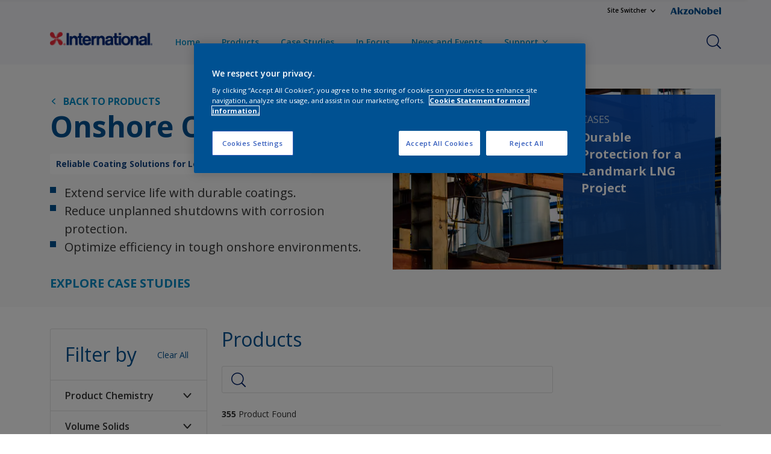

--- FILE ---
content_type: text/html;charset=utf-8
request_url: https://www.international-pc.com/en/products/filters/at_Onshore-Oil-and-Gas-facilities/page_2
body_size: 30185
content:

<!DOCTYPE HTML>

<html data-locale="en" dir="ltr" lang="en">


  <head>
    <meta charset="UTF-8"/>
    <title>Onshore Oil and Gas facilities - Products | International-pc</title>
    <meta name="viewport" content="width=device-width, initial-scale=1, shrink-to-fit=no, viewport-fit=cover"/>
    
    <meta name="description" content="Onshore Oil and Gas facilities - Products | International-pc"/>
    <meta name="template" content="t100-editable"/>
    
    
    <meta name="robots" content="noindex,follow"/>
    
    <meta name="baidu-site-verification" content=""/>
    

    
    
    
    <link rel="canonical" href="https://www.international-pc.com/en/products/filters/at_Onshore-Oil-and-Gas-facilities"/>
    
      
      <link rel="alternate" href="https://www.international-pc.com/en/products/filters/at_Onshore-Oil-and-Gas-facilities"/>
    
    
    
    
    <script>
      if (window.rawData == undefined) {
        window.rawData = [];
      }
    </script>
    
    
      
      
      
     
     
     
     
          <script type="text/javascript" src="https://cdn.cookielaw.org/consent/6c709833-2c84-4506-9d76-0fcbd7f70721/OtAutoBlock.js"></script>
<script src="https://cdn.cookielaw.org/scripttemplates/otSDKStub.js" type="text/javascript" charset="UTF-8" data-domain-script="6c709833-2c84-4506-9d76-0fcbd7f70721"></script>
<script type="text/javascript">
function OptanonWrapper() { }
</script>

<!-- Start VWO Async SmartCode with Strict Optanon Consent -->
<script>
  function isConsentGiven() {
    var activeGroups = window.OptanonActiveGroups;

    // Check for the 'OptanonAlertBoxClosed' cookie
    var optanonClosed = document.cookie.split('; ').find(row => row.startsWith('OptanonAlertBoxClosed'));

    if (!optanonClosed) {
      return 3; // Banner not closed yet
    } else {
      return activeGroups && activeGroups.split(',').indexOf('C0002') > -1 ? 1 : 2;
      // 1 = consent given, 2 = consent denied
    }
  }

  // Initialize VWO only if consent is given
  function initVWO() {
    var consentState = isConsentGiven();

    window.VWO = window.VWO || [];
    window.VWO.init = window.VWO.init || function (state) { window.VWO.consentState = state; };
    window.VWO.init(consentState);

    // STRICTER: Only load VWO if explicit consent is given (state 1)
    if (consentState === 1) {
      var account_id = 391081; //THIS IS THE DEFAULT ID, POSSIBLY NEEDDS TO CHANGE WHEN IMPLEMENTED FOR OTHER WEBSITES
      var version = 2.2;
      var settings_tolerance = 2000;
      var hide_element = 'body';
      var background_color = 'white';
      var hide_element_style = 'opacity:0 !important;filter:alpha(opacity=0) !important;background:' + background_color + ' !important;transition:none !important;';

      // VWO main code (minified for brevity)
      window._vwo_code || (function () {
        var w = window, d = document;
        if (d.URL.indexOf('__vwo_disable__') > -1 || w._vwo_code) { return; }

        // Rest of your VWO code here
        /* DO NOT EDIT BELOW THIS LINE */
        f = !1, v = d.querySelector('#vwoCode'), cc = {}; try { var e = JSON.parse(localStorage.getItem('_vwo_' + account_id + '_config')); cc = e && 'object' == typeof e ? e : {} } catch (e) { } function r(t) { try { return decodeURIComponent(t) } catch (e) { return t } } var s = function () { var e = { combination: [], combinationChoose: [], split: [], exclude: [], uuid: null, consent: null, optOut: null }, t = d.cookie || ''; if (!t) return e; for (var n, i, o = /(?:^|;s*)(?:(_vis_opt_exp_(d+)_combi=([^;]*))|(_vis_opt_exp_(d+)_combi_choose=([^;]*))|(_vis_opt_exp_(d+)_split=([^:;]*))|(_vis_opt_exp_(d+)_exclude=[^;]*)|(_vis_opt_out=([^;]*))|(_vwo_global_opt_out=[^;]*)|(_vwo_uuid=([^;]*))|(_vwo_consent=([^;]*)))/g; null !== (n = o.exec(t));)try { n[1] ? e.combination.push({ id: n[2], value: r(n[3]) }) : n[4] ? e.combinationChoose.push({ id: n[5], value: r(n[6]) }) : n[7] ? e.split.push({ id: n[8], value: r(n[9]) }) : n[10] ? e.exclude.push({ id: n[11] }) : n[12] ? e.optOut = r(n[13]) : n[14] ? e.optOut = !0 : n[15] ? e.uuid = r(n[16]) : n[17] && (i = r(n[18]), e.consent = i && 3 <= i.length ? i.substring(0, 3) : null) } catch (e) { } return e }(); function i() { var e = function () { if (w.VWO && Array.isArray(w.VWO)) for (var e = 0; e < w.VWO.length; e++) { var t = w.VWO[e]; if (Array.isArray(t) && ('setVisitorId' === t[0] || 'setSessionId' === t[0])) return !0 } return !1 }(), t = 'a=' + account_id + '&u=' + encodeURIComponent(w._vis_opt_url || d.URL) + '&vn=' + version + ('undefined' != typeof platform ? '&p=' + platform : '') + '&st=' + w.performance.now(); e || ((n = function () { var e, t = [], n = {}, i = w.VWO && w.VWO.appliedCampaigns || {}; for (e in i) { var o = i[e] && i[e].v; o && (t.push(e + '-' + o + '-1'), n[e] = !0) } if (s && s.combination) for (var r = 0; r < s.combination.length; r++) { var a = s.combination[r]; n[a.id] || t.push(a.id + '-' + a.value) } return t.join('|') }()) && (t += '&c=' + n), (n = function () { var e = [], t = {}; if (s && s.combinationChoose) for (var n = 0; n < s.combinationChoose.length; n++) { var i = s.combinationChoose[n]; e.push(i.id + '-' + i.value), t[i.id] = !0 } if (s && s.split) for (var o = 0; o < s.split.length; o++)t[(i = s.split[o]).id] || e.push(i.id + '-' + i.value); return e.join('|') }()) && (t += '&cc=' + n), (n = function () { var e = {}, t = []; if (w.VWO && Array.isArray(w.VWO)) for (var n = 0; n < w.VWO.length; n++) { var i = w.VWO[n]; if (Array.isArray(i) && 'setVariation' === i[0] && i[1] && Array.isArray(i[1])) for (var o = 0; o < i[1].length; o++) { var r, a = i[1][o]; a && 'object' == typeof a && (r = a.e, a = a.v, r && a && (e[r] = a)) } } for (r in e) t.push(r + '-' + e[r]); return t.join('|') }()) && (t += '&sv=' + n)), s && s.optOut && (t += '&o=' + s.optOut); var n = function () { var e = [], t = {}; if (s && s.exclude) for (var n = 0; n < s.exclude.length; n++) { var i = s.exclude[n]; t[i.id] || (e.push(i.id), t[i.id] = !0) } return e.join('|') }(); return n && (t += '&e=' + n), s && s.uuid && (t += '&id=' + s.uuid), s && s.consent && (t += '&consent=' + s.consent), w.name && -1 < w.name.indexOf('_vis_preview') && (t += '&pM=true'), w.VWO && w.VWO.ed && (t += '&ed=' + w.VWO.ed), t } code = { nonce: v && v.nonce, library_tolerance: function () { return 'undefined' != typeof library_tolerance ? library_tolerance : void 0 }, settings_tolerance: function () { return cc.sT || settings_tolerance }, hide_element_style: function () { return '{' + (cc.hES || hide_element_style) + '}' }, hide_element: function () { return performance.getEntriesByName('first-contentful-paint')[0] ? '' : 'string' == typeof cc.hE ? cc.hE : hide_element }, getVersion: function () { return version }, finish: function (e) { var t; f || (f = !0, (t = d.getElementById('_vis_opt_path_hides')) && t.parentNode.removeChild(t), e && ((new Image).src = 'https://dev.visualwebsiteoptimizer.com/ee.gif?a=' + account_id + e)) }, finished: function () { return f }, addScript: function (e) { var t = d.createElement('script'); t.type = 'text/javascript', e.src ? t.src = e.src : t.text = e.text, v && t.setAttribute('nonce', v.nonce), d.getElementsByTagName('head')[0].appendChild(t) }, load: function (e, t) { t = t || {}; var n = new XMLHttpRequest; n.open('GET', e, !0), n.withCredentials = !t.dSC, n.responseType = t.responseType || 'text', n.onload = function () { if (t.onloadCb) return t.onloadCb(n, e); 200 === n.status ? _vwo_code.addScript({ text: n.responseText }) : _vwo_code.finish('&e=loading_failure:' + e) }, n.onerror = function () { if (t.onerrorCb) return t.onerrorCb(e); _vwo_code.finish('&e=loading_failure:' + e) }, n.send() }, init: function () { var e, t = this.settings_tolerance(); w._vwo_settings_timer = setTimeout(function () { _vwo_code.finish() }, t), 'body' !== this.hide_element() ? (n = d.createElement('style'), e = (t = this.hide_element()) ? t + this.hide_element_style() : '', t = d.getElementsByTagName('head')[0], n.setAttribute('id', '_vis_opt_path_hides'), v && n.setAttribute('nonce', v.nonce), n.setAttribute('type', 'text/css'), n.styleSheet ? n.styleSheet.cssText = e : n.appendChild(d.createTextNode(e)), t.appendChild(n)) : (n = d.getElementsByTagName('head')[0], (e = d.createElement('div')).style.cssText = 'z-index: 2147483647 !important;position: fixed !important;left: 0 !important;top: 0 !important;width: 100% !important;height: 100% !important;background:' + background_color + ' !important;', e.setAttribute('id', '_vis_opt_path_hides'), e.classList.add('_vis_hide_layer'), n.parentNode.insertBefore(e, n.nextSibling)); var n = 'https://dev.visualwebsiteoptimizer.com/j.php?' + i(); -1 !== w.location.search.indexOf('_vwo_xhr') ? this.addScript({ src: n }) : this.load(n + '&x=true', { l: 1 }) } }; w._vwo_code = code; code.init();
      })();
    } else {
    }
  }

  // Listen for OneTrust consent changes
  function setupOneTrustListener() {
    if (window.Optanon) {
      window.Optanon.OnConsentChanged(function () {
        initVWO(); // Re-check consent and initialize VWO if needed
      });
    } else {
      setTimeout(setupOneTrustListener, 500); // Try again in 500ms
    }
  }

  // Initial check
  if (document.readyState === 'loading') {
    document.addEventListener('DOMContentLoaded', function () {
      initVWO();
      setupOneTrustListener();
    });
  } else {
    initVWO();
    setupOneTrustListener();
  }
</script>

<link rel="preconnect" href="https://dev.visualwebsiteoptimizer.com/"/>
<!-- End VWO Async SmartCode -->
     
          
     

    



    

    
    




<script data-ot-ignore src="//assets.adobedtm.com/feb986e74bf7/f95cb7da5d29/launch-532cb729038f.min.js" async></script>








    

    
  
    
<link rel="stylesheet" href="/etc.clientlibs/akzonobel-common/clientlibs/clientlib-base.min.d90632675378cdea92e8d65dda23518a.css" type="text/css">



  
  
  
  
  
  
  
  
  
  
  
  
  
    
<link rel="stylesheet" href="/etc.clientlibs/akzonobel-common/clientlibs/clientlib-site-coatings-blue.min.5a3df05c807063023fe88f0f13d32e8f.css" type="text/css">



  
  
  
  
  
  
  
  
  
  
  



    
  
  
  
  
    
<link rel="stylesheet" href="/etc.clientlibs/akzonobel-common/clientlibs/clientlib-react-app.min.07f3a2c196bd1b8cc450232506a1af41.css" type="text/css">





    
    
    

    

    
    
    

    
  
  <link rel="apple-touch-icon" sizes="180x180" href="/content/dam/akzonobel-coatings/international-pc/gl/en/favicon/apple-touch-icon-180x180.png"/>
  <link rel="icon" type="image/png" sizes="192x192" href="/content/dam/akzonobel-coatings/international-pc/gl/en/favicon/icon-192x192.png"/>
  <link rel="icon" type="image/png" sizes="512x512" href="/content/dam/akzonobel-coatings/international-pc/gl/en/favicon/icon-512x512.png"/>
  <link rel="icon" type="image/png" sizes="32x32" href="/content/dam/akzonobel-coatings/international-pc/gl/en/favicon/icon-32x32.png"/>
  <link rel="icon" type="image/png" sizes="16x16" href="/content/dam/akzonobel-coatings/international-pc/gl/en/favicon/icon-16x16.png"/>
  <link rel="shortcut icon" type="image/x-icon" href="/content/dam/akzonobel-coatings/international-pc/gl/en/favicon/favicon.ico"/>


    
    
    
    
    
    
    

    
    
    
    
    
    
    
    
    
    
    
    
    

    
    
    
    

    
    

    
    

   
    
    
    

    
    

    
    

    <script>
      var woodStainBaseUrl = 'https://codtranslucent-tst.azureedge.net/api/colors/';
      window.pageInfo = {
        generic: {
          environment: 'prod',
          dataLayerVersion: '2020may',
          siteCode: 'nusipc',
          colorPopupFlag: 'false',
          displayShippingInformation: 'false'
        },
        user: {
          userID: undefined
        },
        page: {
          info: {
            ID: '75596273-cf1c-351b-aeb8-6b68983022d0',
            name: 'Products',
            version: '202502050903',
            language: undefined,
            geoRegion: undefined,
            brand: 'International-pc'
          },
          visualizationInfo: {
            environment: 'prod',
            siteCode: 'nusipc',
            language: undefined,
            brand: 'International-pc',
            name: 'Products'
          },
          category: {
            pageType: 'Decision',
            primaryCategory: 'Product',
            subCategory1: undefined,
            subCategory2: undefined,
            subCategory3: undefined,
            subCategory4: undefined,
            subCategory5: undefined,
            templateName: 't100-editable'
          },
          attributes: {
            functionalityVersion: '0'
          }
        },
        products: {
          info: {
            ID: undefined,
            name: undefined,
            brand: undefined,
            colourID: undefined,
            colourName: undefined,
            colourCollectionID: undefined,
            colourCollectionName: undefined,
            glossGroup: undefined,
            finishEffect: undefined,
            texture: undefined,
          },
          category: {
            subCategory1: undefined,
            subCategory2: undefined,
            subCategory3: undefined,
            productType: undefined,
            primaryCategory: undefined,
          }
        }
      };

      window.globalData = {
        errorMessages: {
          presence: 'This value is required.',
          email: 'The provided email is invalid.',
          includesCapital: 'The value must contain at least one capital.',
          includesSpecialCharactersOrNumber: 'The value must contain one number or special character.',
          tooShort: 'This value must be at least %{count} characters.',
          phoneNumber: 'The provided phone number is invalid',
          telephoneNumber:'The provided telephone number is invalid',
          checkbox: 'This checkbox is required.',
          numericality: 'This value can only contain numbers.',
          equality: 'This value must be equal to %{attribute}',
          inequality: 'This value should not be equal to current password.',
          recaptcha: 'The captcha is required.',
          atLeast: 'Select at least one value',
          blockedEmailMessage: 'Emails from this domain are not allowed.'
        },
        api: {
          scrapbook: '/bin/api/scrapbook?domainCode=nusipc',
          shoppingList: '',
          cartGet: '/api/order/cart_details',
          cartAdd: '/api/v2/cart',
          cartStock: '/api/stock/sku',
          orderHistory: '/api/order/history',
          stock: '/api/stock',
          userLogin: '/bin/api/login?page=/content/akzonobel-coatings/international-pc/gl/en/products',
          colorPopUp: '/bin/api/colorPopUp?page=/content/akzonobel-coatings/international-pc/gl/en/products',
          userLogout: '/bin/api/logout',
          userStatus: '/bin/api/status?domainCode=nusipc',
          b2cUserStatus: '/bin/api/b2c-sso?path=/content/akzonobel-coatings/international-pc/gl/en/products&domainCode=nusipc',
          userRecovery: '/bin/api/password?page=/content/akzonobel-coatings/international-pc/gl/en/products&domainCode=nusipc',
          userForgot: '/bin/api/forgot-password?domainCode=nusipc&page=/content/akzonobel-coatings/international-pc/gl/en/products',
          order: '/api/order',
          documents: '/bin/api/documents?domainCode=nusipc&language=en',
          storeLocationsOffices: '/bin/api/v2/store-locations-list',
          storeLocations: '/bin/api/v2/store-locations-countries',
          salesLocationsOffices: '/bin/api/v2/sales-representatives',
          salesLocations: '/bin/api/v2/sales-representatives',
          vocProducts: '/bin/api/v1/calculator/build?page=/content/akzonobel-coatings/international-pc/gl/en/products',
          woodStainBaseUrl: woodStainBaseUrl
        },
        translations: {
          genericRequestError: "Something has gone wrong, please try again.",
          accountSuccessMessage: "Details updated Successfully",
          colorScrapbookSuccessMessage: "Color added to <a href=\"/#\">My Favourites</a>.",
          articleScrapbookSuccessMessage: "Article added to <a href=\"/#\">My Favourites</a>.",
          productScrapbookSuccessMessage:"Product added to <a href=\"/#\">My Favourites</a>.",
          loginScrapbookMessage:  "You are not logged in! To view or save your project make sure you <button type='button' class='js-login-button'>Login</button> or <button type ='button' class='js-register-button'> Sign up</button>",
          addToCartSuccessMessage: "Product was successfully added to your cart",
          addToCartOutOfStockMessage: "The product is out of stock",
          kilometers: "km",
          miles: "miles",
          squareMeters: "m²",
          compare: "Compare",
          seeCompared:"See compared",
          contactFormSentButton:"Sent",
          contactFormSendButton:"Send",
          productWorkspaceSuccessMessage: "We’ve added your product to <a href=\"?spaceId={spaceId}\">Your {spaceName} space</a>.",
          colorWorkspaceSuccessMessage: "We’ve added your color to  <a href=\"?spaceId={spaceId}\">Your {spaceName} space</a>.",
          removeProductFromWorkspace: "We’ve deleted the product. <button type='button' data-item-id='{itemId}' data-item-type='{type}'class='js-undo-button'>Undo</button>",
          removeColorFromWorkspace: "We’ve deleted the color. <button type='button' data-item-id='{itemId}' data-item-type='{type}'class='js-undo-button'>Undo</button>",
          addToShoppingList: "We’ve added {product} to your <a href=\"\">shopping list</a>.",
          removeFromShoppingList: "We’ve removed {product} from your <a href=\"\">shopping list</a>.",
          removeTesterShoppingList: "We’ve removed drytester from your <a href=\"\">shopping list</a>.",
          buyNow:"Buy from retailer",
          acceptCookies:"Please accept all cookies if you want to view the videos"
        },
        url: {
          comparePagePath: ''
        },
        config: {
          enableScrapbook:false,
          enableSurvey:true
        },
        bazaarVoice: {
          enabled: false,
          environment: 'production',
          brand: '',
          country: undefined,
          locale: 'en'
        }
      };
      try {
        window.userObj = JSON.parse(window.localStorage.getItem("loginSession"));
        <!--/* Some of the clientlibs rewrites userID and set it to empty value. This code invokes after libs are loaded. */-->
        window.addEventListener("load", function(){
          window.pageInfo.user.userID = window.userObj?.uuid;
        });
      } catch (e) {
        window.userObj = null;
      }
    </script>
    
    
  </head>


<body class="page basicpage font-en  style-extreme-left-align" data-theme="coatings-blue" data-sitecode="nusipc" data-editor="false">
      <a href="#app" class="skip-link">Skip to main content</a>






  



  <main id="app">
  <div data-component="app-root" class="app-root" data-page-id="/content/akzonobel-coatings/international-pc/gl/en/products/jcr:content">
    
    
  

  <div data-component="a41-alert" class="a41-alert" role="alert" data-type="info">
    <div class="content-wrapper s-no-padding">
      <div class="grid">
        <div class="col col-12">
          <div class="alert-body body-copy-xs ">
            <div class="js-icon">
              
            </div>
            <div class="js-alert-body">
              
            </div>
            <button class="close-button js-close-button" aria-label="Close the alert">
              
  <span class="icon " data-component="icon" data-icon="cross"></span>

            </button>
          </div>
        </div>
      </div>
    </div>
  </div>


    
    








<header data-component="s1-header" data-id="s1_header_copy_copy-1898901626" data-back-ground-color="false" data-azureb2c-enabled="false" data-is-geolocation-site-switcher="false" class="s1-header full-layout cp-top-spacing-none cp-bottom-spacing-none style-default  " data-geolocation-content-api="/bin/api/languagelist?countryPagePath=/content/akzonobel-coatings/international-pc/gl/en/products" data-scroll-component>
  <div class="header-backdrop js-backdrop"></div>
  <nav>
    

  <div class="m60-corporate-bar full-layout " data-component="m60-corporate-bar" data-is-gradient="false">
    <div class="content-wrapper s-no-padding">
      
      
      
      <div class="site-switch">
        
          
  <div class="a38-dropdown-menu body-copy-xs" data-component="a38-dropdown-menu">
    <button class="label js-label" type="button" aria-expanded="false" aria-haspopup="menu" aria-controls="dropdown-content-siteSwitcher" tabindex="0">Site Switcher
      
  <span class="icon " data-component="icon" data-icon="chevron-down"></span>

    </button>
    <div id="dropdown-content-siteSwitcher" class="drop-down" role="menu" aria-labelledby="label-siteSwitcher">
      <div class="drop-down-content">
        
          
  
  
  

  <a class="a2-text-link   " data-component="a2-text-link" href="https://www.international-marine.com" target="_self">
    
    
    <div class="text-link-label ">
      
      <span>Marine coatings</span>
    </div>
    
    
    
  </a>

        
          
  
  
  

  <a class="a2-text-link   " data-component="a2-text-link" href="https://www.international-pc.com" target="_self">
    
    
    <div class="text-link-label ">
      
      <span>Protective coatings</span>
    </div>
    
    
    
  </a>

        
          
  
  
  

  <a class="a2-text-link   " data-component="a2-text-link" href="https://www.international-yachtpaint.com/" target="_blank">
    
    
    <div class="text-link-label ">
      
      <span>International Yachtpaint</span>
    </div>
    
    
    
  </a>

        
          
  
  
  

  <a class="a2-text-link   " data-component="a2-text-link" href="https://www.awlgrip.com/" target="_blank">
    
    
    <div class="text-link-label ">
      
      <span>Awlgrip</span>
    </div>
    
    
    
  </a>

        
      </div>
    </div>
  </div>


        
          
      </div>
      
      <div class="corporate-logo">
          
            
        
        <a href="https://www.akzonobel.com/en" target="_blank" aria-label="Corporate logo">
  <span class="icon " data-component="icon" data-icon="akzoNobel-logo"></span>
</a>
        
      </div>
    </div>
  </div>


    <div class="content-wrapper main-nav-wrapper js-main-nav">
      <div class="grid">
        <button class="hamburger-icon js-menu-button" aria-label="Menu">
          <span class="hamburger-bars"></span>
        </button>
        <div class="col logo-wrapper col-3 col-m-2 largeHeaderLogo">
          <a href="https://www.international-pc.com/en" class="logo js-logo " aria-label="Logo">
            
  
  
  
  
  
  
  
  
  
  <picture class="a3-image " data-component="a3-image">
    
    <source media="(max-width: 768px)" class="js-small-image" data-srcset="//images.akzonobel.com/akzonobel-coatings/coilcoatings/gl/en/international-logo.png?impolicy=.auto"/>
    <img data-src="//images.akzonobel.com/akzonobel-coatings/coilcoatings/gl/en/international-logo.png?impolicy=.auto" alt="Brand Logo" class="image js-normal-image    lazyload" itemprop="image"/>
  </picture>

          </a>
        </div>
        <div class="col col-5 col-l-10 navigation-wrapper" data-longer-logo="0">
          
  <div class="m29-primary-navigation" data-component="m29-primary-navigation">
    <div class="primary-navigation-wrapper js-primary-navigation-wrapper">
        <ul class="navigation-menu">

          
          <li class="  body-copy-s">
            <a aria-haspopup="false" aria-expanded="false" target="_self" href="/en">
              <span class="menu-title">
                Home
              </span>
              
              
            </a>
            
          </li>
        

          
          <li class="  body-copy-s">
            <a aria-haspopup="false" aria-expanded="false" target="_self" href="/en/product-category">
              <span class="menu-title">
                Products
              </span>
              
              
            </a>
            
          </li>
        

          
          <li class="  body-copy-s">
            <a aria-haspopup="false" aria-expanded="false" target="_self" href="/en/cases">
              <span class="menu-title">
                Case Studies
              </span>
              
              
            </a>
            
          </li>
        

          
          <li class="  body-copy-s">
            <a aria-haspopup="false" aria-expanded="false" target="_self" href="/en/in-focus">
              <span class="menu-title">
                In Focus
              </span>
              
              
            </a>
            
          </li>
        

          
          <li class="  body-copy-s">
            <a aria-haspopup="false" aria-expanded="false" target="_self" href="/en/news-and-stories">
              <span class="menu-title">
                News and Events
              </span>
              
              
            </a>
            
          </li>
        

          
          <li class="has-dropdown  body-copy-s">
            <button class="js-dropdown-item custom-btn" aria-haspopup="true" aria-expanded="false" target="_self">
              <span class="menu-title">
                Support
              </span>
              
              
  <span class="icon " data-component="icon" data-icon="chevron-down"></span>

            </button>
            <ul class="sub-menu js-sub-item">
              <li>
                <a href="/en/contact" target="_self">
                  Contact Us</a>
              </li>
<li>
                <a href="/en/distributors" target="_self">
                  Distributors</a>
              </li>

            </ul>
          </li>
        </ul>
    </div>

    

  <div class="m60-corporate-bar full-layout " data-component="m60-corporate-bar" data-is-gradient="false">
    <div class="content-wrapper s-no-padding">
      
      
      
      <div class="site-switch">
        
          
  <div class="a38-dropdown-menu body-copy-xs" data-component="a38-dropdown-menu">
    <button class="label js-label" type="button" aria-expanded="false" aria-haspopup="menu" aria-controls="dropdown-content-siteSwitcher" tabindex="0">Site Switcher
      
  <span class="icon " data-component="icon" data-icon="chevron-down"></span>

    </button>
    <div id="dropdown-content-siteSwitcher" class="drop-down" role="menu" aria-labelledby="label-siteSwitcher">
      <div class="drop-down-content">
        
          
  
  
  

  <a class="a2-text-link   " data-component="a2-text-link" href="https://www.international-marine.com" target="_self">
    
    
    <div class="text-link-label ">
      
      <span>Marine coatings</span>
    </div>
    
    
    
  </a>

        
          
  
  
  

  <a class="a2-text-link   " data-component="a2-text-link" href="https://www.international-pc.com" target="_self">
    
    
    <div class="text-link-label ">
      
      <span>Protective coatings</span>
    </div>
    
    
    
  </a>

        
          
  
  
  

  <a class="a2-text-link   " data-component="a2-text-link" href="https://www.international-yachtpaint.com/" target="_blank">
    
    
    <div class="text-link-label ">
      
      <span>International Yachtpaint</span>
    </div>
    
    
    
  </a>

        
          
  
  
  

  <a class="a2-text-link   " data-component="a2-text-link" href="https://www.awlgrip.com/" target="_blank">
    
    
    <div class="text-link-label ">
      
      <span>Awlgrip</span>
    </div>
    
    
    
  </a>

        
      </div>
    </div>
  </div>


        
          
      </div>
      
      <div class="corporate-logo">
          
            
        
        <a href="https://www.akzonobel.com/en" target="_blank" aria-label="Corporate logo">
  <span class="icon " data-component="icon" data-icon="akzoNobel-logo"></span>
</a>
        
      </div>
    </div>
  </div>

  </div>

          
  <div class="m43-secondary-navigation" data-component="m43-secondary-navigation" data-iscart-enabled="false">
    
    
    
    
    

    <ul class="secondary-navigation-menu">

      <li>
        
    
    
    <button class="a8-icon-button js-search-button
             " data-component="a8-icon-button" aria-label="Search">
      
  <span class="icon " data-component="icon" data-icon="search"></span>

      
    </button>
  
      </li>

      

      


      

      
      
      
    </ul>

    

  </div>

        </div>
      </div>
      <div class="notification-wrapper js-notifications">
        
      </div>
    </div>

    
    
  
  
  <div data-component="m10-search-bar" class="m10-search-bar">
    <form action="/en/SearchResult" method="GET" novalidate class="js-form" data-suggestions-api="/bin/api/search?page=/content/akzonobel-coatings/international-pc/gl/en/products" data-hybrid-search="false">
      
    
    
    <button class="a8-icon-button js-search-button search-button
             " data-component="a8-icon-button" aria-label="Search" type="submit">
      
  <span class="icon " data-component="icon" data-icon="search"></span>

      
    </button>
  
      <div class="input-wrapper">
        <input type="text" class="search-field body-copy-rg js-search-input override-focus-visible" aria-label="search-field" name="search" placeholder="Search"/>
        <div class="clear-button js-clear-button-wrapper">
          
  
  
  

  <button class="a2-text-link body-copy-s js-clear-button  " type="button" data-component="a2-text-link" data-label="Clear" target="_self">
    
    
    <div class="text-link-label ">
      
      <span>Clear</span>
    </div>
    
    
    
  </button>

        </div>
      </div>
      
    
    
    <button class="a8-icon-button js-close-button close-button
             " data-component="a8-icon-button" aria-label="Close" type="button">
      
  <span class="icon " data-component="icon" data-icon="cross"></span>

      
    </button>
  
    </form>
  </div>

    <div class="suggestion-container js-suggestion-container" data-no-results-title="No Results found" data-show-all-label="Search" data-show-all-url="/en/SearchResult" data-is-author="false" data-is-sustainable2d-enabled="false" data-default-wood-type="dark">
    </div>
  </nav>
  
</header>








    
    


    


<div class="aem-Grid aem-Grid--12 aem-Grid--default--12 ">
    
    <div class="responsivegrid aem-GridColumn aem-GridColumn--default--12">


<div class="aem-Grid aem-Grid--12 aem-Grid--default--12 ">
    
    <div class="c75-productListing-promotions aem-GridColumn aem-GridColumn--default--12">





<div class="responsivegrid aem-GridColumn aem-GridColumn--default--12">
    <!-- START TRANSITION COMPONENT -->
    <section class="c75-productListing-promotions    " style="background-color:" data-component="c75-productListing-promotions" data-scroll-component>

        <div class="content-wrapper">
            <div class="grid">
                <div class="col col-12 false col-lg-6 col-xl-6">
                    
  
  
  

  <a class="a2-text-link backlink  " data-component="a2-text-link" data-label="BACK TO PRODUCTS" href="/en/product-category" target="_self">
    
  <span class="icon " data-component="icon" data-icon="chevron-left"></span>

    
    <div class="text-link-label ">
      
      <span>BACK TO PRODUCTS</span>
    </div>
    
    
    
  </a>

                    
  
  
  
  
  
  
  

  <div class="a1-heading" data-component="a1-heading" style="color: ">
    <div class="js-camp-temp-heading-text">
      
      <h1 class="heading-title title-name header-05" data-transition-item>
        
        
          
          
            Onshore Oil and Gas
          
        
      </h1>
      
      
  </div>
  </div>
  

                    <div>
                        <div class="tile-hero-tag"> Reliable Coating Solutions for Long-Lasting Performance </div>
                    </div>
                    <div>
                        <div class="tile-hero-description wysiwyg"><ul>
<li>Extend service life with durable coatings.</li>
<li>Reduce unplanned shutdowns with corrosion protection.</li>
<li>Optimize efficiency in tough onshore environments.<br />
 </li>
</ul>
<p><b><a href="/en/cases/filters/sg_Onshore-Oil-&amp;-Gas-Facilities">EXPLORE CASE STUDIES</a></b></p>
</div>
                    </div>
                </div>
                <div class="col col-12 false col-lg-6 col-xl-6 desk">
                    <h2 class="pane-title"></h2>
                    
                        
                            <div class="teaser-section">
                                <a class="teasers-box" href="/en/cases/reliable-protection-large-lng-project-southeast-asia">
                                <figure>
                                    
  
  
  
  
  
  
  
  
  
  <picture class="a3-image " data-component="a3-image">
    
    <source media="(max-width: 768px)" class="js-small-image" data-srcset="//images.akzonobel.com/akzonobel-coatings/international-pc/gl/product-promotions-listing/resize-new-onshore.png?impolicy=.auto&imwidth=375"/>
    <img data-src="//images.akzonobel.com/akzonobel-coatings/international-pc/gl/product-promotions-listing/resize-new-onshore.png?impolicy=.auto&imwidth=1900" class="image js-normal-image fit-cover   lazyload" itemprop="image"/>
  </picture>

                                    <figcaption>
                                        
  
  
  
  
  
  
  

  <div class="a1-heading" data-component="a1-heading" style="color: ">
    <div class="js-camp-temp-heading-text">
      
      <h1 class="heading-title teasers-tag" data-transition-item>
        
        
          
          
            CASES
          
        
      </h1>
      
      
  </div>
  </div>
  
                                    
                                        
  
  
  
  
  
  
  

  <div class="a1-heading" data-component="a1-heading" style="color: ">
    <div class="js-camp-temp-heading-text">
      
      <h1 class="heading-title teasers-title" data-transition-item>
        
        
          
          
            Durable Protection for a Landmark LNG Project
          
        
      </h1>
      
      
  </div>
  </div>
  
                                        
                                        
  
  
  
  
  
  
  

  <div class="a1-heading" data-component="a1-heading" style="color: ">
    <div class="js-camp-temp-heading-text">
      
      
      
      
  </div>
  </div>
  
                                        
                                    </figcaption>
                                </figure>
                                </a>
                            </div>
                        
                        
                        
                                       
                </div>
            </div>
        </div>
        
    </section>
</div></div>
<div class="c27-product-listing aem-GridColumn aem-GridColumn--default--12">


<section data-component="c27-product-listing" data-id="c27_product_listing-965103893" class="c27-product-listing cp-top-spacing-default cp-bottom-spacing-default style-default" data-base-path="/en/products/filters" data-no-filter-path="/en/products" data-filterCollapse="no" data-url-pattern="/:roomTypes?/:positions?/:productTypes?/:surfaces?/:numberOfComponents?/:applicationObject?/:aggregatedFunctions?/:aggregatedFinishEffects?/:substrateSubTypes?/:systemType?/:aggregatedCuringMethods?/:sheens?/:sheen?/:fieldOfApplication?/:colorTypes?/:substrates?/:regions?/:carParts?/:subBrands?/:applicationGroups?/:oem?/:brands?/:category?/:subCategory?/:features?/:composition?/:trends?/:cccId?/:page?/:search?/:productChemistry?/:volumeSolids?/:vocEpa24?/:glossGroup?/:solventTechnology?/:fireTypes?/:certifications?/:maximumFireDuration?/:applicationTypes?/:seriesName?/:passiveFireProtection?/:applicationObjects?" data-scroll-component>
  

  <div class="content-wrapper">
    <div class="grid">
      
    </div>
    <div class="grid">
      <div class="col col-12 col-m-4 col-l-3">
        

  <div class="m18-horizontal-filters vertical-filters" data-component="m18-horizontal-filters" data-tracking-name="product listing" data-filter-collapse="no">
    <div class="show-filter-button">
      
    
    
    
    
    
    
    
    
    <button data-component="a122-primary-button" class="a122-primary-button  
              js-filter-button   " data-icon-alignment="left">
      
  <span class="icon js-filter-button" data-component="icon" data-icon="settings"></span>

      
      <span class="cta-text body-copy-rg">Filter</span>
      
      
    </button>
  
    </div>
    <div class="horizontal-filters-wrapper js-filter-wrapper">
      <div class="filters-title">
        
  
  
  
  
  
  
  

  <div class="a1-heading" data-component="a1-heading" style="color: ">
    <div class="js-camp-temp-heading-text">
      
      <h1 class="heading-title header-03" data-transition-item>
        
        
          
          
            Filter by
          
        
      </h1>
      
      
  </div>
  </div>
  

        
  <span class="icon close-button js-close-filter-button" data-component="icon" data-icon="cross"></span>


        
  
  
  

  <button class="a2-text-link clear-cta body-copy-s js-clear-button  " data-component="a2-text-link" data-label="Clear All" target="_self">
    
    
    <div class="text-link-label ">
      
      <span>Clear All</span>
    </div>
    
    
    
  </button>

      </div>
      <div class="horizontal-filters-inner-wrapper js-inner-filter-wrapper">
        <form data-layout="vertical" class="js-form">
          
            

  <div class="a32-select-menu" data-component="a32-select-menu" data-select-type="radio" data-filterCollapse="no" data-tracking-name="product listing">
    <div class="select-menu-wrapper body-copy-rg">
      <button class="select-menu-label js-label" type="button">
        Product Chemistry
        
  <span class="icon chevron" data-component="icon" data-icon="chevron-down"></span>

        <span class="selected-amount body-copy-xs js-selected-amount"></span>
      </button>
      <div class="select-menu-list js-select-menu-list" inert>
        

        <div class="select-menu-list-wrapper">
            

          <div class="select-menu-list-inner" tabindex="0">
              
            
              <div class="select-menu-option" data-id="Acrylic">
                

  <div class="a13-radio js-input-parent " data-component="a13-radio" data-group="productChemistry">
    <label class="radio-button-label-wrapper" for="productChemistry-Acrylic">
      <span class="radio-button-label-title body-copy-s">Acrylic</span>
      <input type="radio" name="productChemistry" id="productChemistry-Acrylic" data-value="Acrylic" value="Acrylic" class="radio-button-input js-radio-button" aria-hidden="true" tabindex="-1"/>
      <div class="radio-button-custom-indicator"></div>
    </label>
  </div>

              </div>
            
              <div class="select-menu-option" data-id="Acrylic Insulation Coating">
                

  <div class="a13-radio js-input-parent " data-component="a13-radio" data-group="productChemistry">
    <label class="radio-button-label-wrapper" for="productChemistry-Acrylic-Insulation-Coating">
      <span class="radio-button-label-title body-copy-s">Acrylic Insulation Coating</span>
      <input type="radio" name="productChemistry" id="productChemistry-Acrylic-Insulation-Coating" data-value="Acrylic-Insulation-Coating" value="Acrylic-Insulation-Coating" class="radio-button-input js-radio-button" aria-hidden="true" tabindex="-1"/>
      <div class="radio-button-custom-indicator"></div>
    </label>
  </div>

              </div>
            
              <div class="select-menu-option" data-id="Acrylic Intumescent">
                

  <div class="a13-radio js-input-parent " data-component="a13-radio" data-group="productChemistry">
    <label class="radio-button-label-wrapper" for="productChemistry-Acrylic-Intumescent">
      <span class="radio-button-label-title body-copy-s">Acrylic Intumescent</span>
      <input type="radio" name="productChemistry" id="productChemistry-Acrylic-Intumescent" data-value="Acrylic-Intumescent" value="Acrylic-Intumescent" class="radio-button-input js-radio-button" aria-hidden="true" tabindex="-1"/>
      <div class="radio-button-custom-indicator"></div>
    </label>
  </div>

              </div>
            
              <div class="select-menu-option" data-id="Acrylic Polysiloxane">
                

  <div class="a13-radio js-input-parent " data-component="a13-radio" data-group="productChemistry">
    <label class="radio-button-label-wrapper" for="productChemistry-Acrylic-Polysiloxane">
      <span class="radio-button-label-title body-copy-s">Acrylic Polysiloxane</span>
      <input type="radio" name="productChemistry" id="productChemistry-Acrylic-Polysiloxane" data-value="Acrylic-Polysiloxane" value="Acrylic-Polysiloxane" class="radio-button-input js-radio-button" aria-hidden="true" tabindex="-1"/>
      <div class="radio-button-custom-indicator"></div>
    </label>
  </div>

              </div>
            
              <div class="select-menu-option" data-id="Acrylic Polyurethane">
                

  <div class="a13-radio js-input-parent " data-component="a13-radio" data-group="productChemistry">
    <label class="radio-button-label-wrapper" for="productChemistry-Acrylic-Polyurethane">
      <span class="radio-button-label-title body-copy-s">Acrylic Polyurethane</span>
      <input type="radio" name="productChemistry" id="productChemistry-Acrylic-Polyurethane" data-value="Acrylic-Polyurethane" value="Acrylic-Polyurethane" class="radio-button-input js-radio-button" aria-hidden="true" tabindex="-1"/>
      <div class="radio-button-custom-indicator"></div>
    </label>
  </div>

              </div>
            
              <div class="select-menu-option" data-id="Aggregate">
                

  <div class="a13-radio js-input-parent " data-component="a13-radio" data-group="productChemistry">
    <label class="radio-button-label-wrapper" for="productChemistry-Aggregate">
      <span class="radio-button-label-title body-copy-s">Aggregate</span>
      <input type="radio" name="productChemistry" id="productChemistry-Aggregate" data-value="Aggregate" value="Aggregate" class="radio-button-input js-radio-button" aria-hidden="true" tabindex="-1"/>
      <div class="radio-button-custom-indicator"></div>
    </label>
  </div>

              </div>
            
              <div class="select-menu-option" data-id="Aliphatic Polyurethane">
                

  <div class="a13-radio js-input-parent " data-component="a13-radio" data-group="productChemistry">
    <label class="radio-button-label-wrapper" for="productChemistry-Aliphatic-Polyurethane">
      <span class="radio-button-label-title body-copy-s">Aliphatic Polyurethane</span>
      <input type="radio" name="productChemistry" id="productChemistry-Aliphatic-Polyurethane" data-value="Aliphatic-Polyurethane" value="Aliphatic-Polyurethane" class="radio-button-input js-radio-button" aria-hidden="true" tabindex="-1"/>
      <div class="radio-button-custom-indicator"></div>
    </label>
  </div>

              </div>
            
              <div class="select-menu-option" data-id="Alkyd">
                

  <div class="a13-radio js-input-parent " data-component="a13-radio" data-group="productChemistry">
    <label class="radio-button-label-wrapper" for="productChemistry-Alkyd">
      <span class="radio-button-label-title body-copy-s">Alkyd</span>
      <input type="radio" name="productChemistry" id="productChemistry-Alkyd" data-value="Alkyd" value="Alkyd" class="radio-button-input js-radio-button" aria-hidden="true" tabindex="-1"/>
      <div class="radio-button-custom-indicator"></div>
    </label>
  </div>

              </div>
            
              <div class="select-menu-option" data-id="Bauxite Cement Fire Protection">
                

  <div class="a13-radio js-input-parent " data-component="a13-radio" data-group="productChemistry">
    <label class="radio-button-label-wrapper" for="productChemistry-Bauxite-Cement-Fire-Protection">
      <span class="radio-button-label-title body-copy-s">Bauxite Cement Fire Protection</span>
      <input type="radio" name="productChemistry" id="productChemistry-Bauxite-Cement-Fire-Protection" data-value="Bauxite-Cement-Fire-Protection" value="Bauxite-Cement-Fire-Protection" class="radio-button-input js-radio-button" aria-hidden="true" tabindex="-1"/>
      <div class="radio-button-custom-indicator"></div>
    </label>
  </div>

              </div>
            
              <div class="select-menu-option" data-id="Bimodal Polymer">
                

  <div class="a13-radio js-input-parent is-disabled" data-component="a13-radio" data-group="productChemistry">
    <label class="radio-button-label-wrapper" for="productChemistry-Bimodal-Polymer">
      <span class="radio-button-label-title body-copy-s">Bimodal Polymer</span>
      <input type="radio" name="productChemistry" id="productChemistry-Bimodal-Polymer" data-value="Bimodal-Polymer" value="Bimodal-Polymer" class="radio-button-input js-radio-button" aria-hidden="true" tabindex="-1" disabled/>
      <div class="radio-button-custom-indicator"></div>
    </label>
  </div>

              </div>
            
              <div class="select-menu-option" data-id="Bitumen">
                

  <div class="a13-radio js-input-parent " data-component="a13-radio" data-group="productChemistry">
    <label class="radio-button-label-wrapper" for="productChemistry-Bitumen">
      <span class="radio-button-label-title body-copy-s">Bitumen</span>
      <input type="radio" name="productChemistry" id="productChemistry-Bitumen" data-value="Bitumen" value="Bitumen" class="radio-button-input js-radio-button" aria-hidden="true" tabindex="-1"/>
      <div class="radio-button-custom-indicator"></div>
    </label>
  </div>

              </div>
            
              <div class="select-menu-option" data-id="Bituminous">
                

  <div class="a13-radio js-input-parent " data-component="a13-radio" data-group="productChemistry">
    <label class="radio-button-label-wrapper" for="productChemistry-Bituminous">
      <span class="radio-button-label-title body-copy-s">Bituminous</span>
      <input type="radio" name="productChemistry" id="productChemistry-Bituminous" data-value="Bituminous" value="Bituminous" class="radio-button-input js-radio-button" aria-hidden="true" tabindex="-1"/>
      <div class="radio-button-custom-indicator"></div>
    </label>
  </div>

              </div>
            
              <div class="select-menu-option" data-id="Coating Disbonder">
                

  <div class="a13-radio js-input-parent " data-component="a13-radio" data-group="productChemistry">
    <label class="radio-button-label-wrapper" for="productChemistry-Coating-Disbonder">
      <span class="radio-button-label-title body-copy-s">Coating Disbonder</span>
      <input type="radio" name="productChemistry" id="productChemistry-Coating-Disbonder" data-value="Coating-Disbonder" value="Coating-Disbonder" class="radio-button-input js-radio-button" aria-hidden="true" tabindex="-1"/>
      <div class="radio-button-custom-indicator"></div>
    </label>
  </div>

              </div>
            
              <div class="select-menu-option" data-id="Cold Spill Protection">
                

  <div class="a13-radio js-input-parent " data-component="a13-radio" data-group="productChemistry">
    <label class="radio-button-label-wrapper" for="productChemistry-Cold-Spill-Protection">
      <span class="radio-button-label-title body-copy-s">Cold Spill Protection</span>
      <input type="radio" name="productChemistry" id="productChemistry-Cold-Spill-Protection" data-value="Cold-Spill-Protection" value="Cold-Spill-Protection" class="radio-button-input js-radio-button" aria-hidden="true" tabindex="-1"/>
      <div class="radio-button-custom-indicator"></div>
    </label>
  </div>

              </div>
            
              <div class="select-menu-option" data-id="Concrete Primer">
                

  <div class="a13-radio js-input-parent " data-component="a13-radio" data-group="productChemistry">
    <label class="radio-button-label-wrapper" for="productChemistry-Concrete-Primer">
      <span class="radio-button-label-title body-copy-s">Concrete Primer</span>
      <input type="radio" name="productChemistry" id="productChemistry-Concrete-Primer" data-value="Concrete-Primer" value="Concrete-Primer" class="radio-button-input js-radio-button" aria-hidden="true" tabindex="-1"/>
      <div class="radio-button-custom-indicator"></div>
    </label>
  </div>

              </div>
            
              <div class="select-menu-option" data-id="Curing Membrane">
                

  <div class="a13-radio js-input-parent " data-component="a13-radio" data-group="productChemistry">
    <label class="radio-button-label-wrapper" for="productChemistry-Curing-Membrane">
      <span class="radio-button-label-title body-copy-s">Curing Membrane</span>
      <input type="radio" name="productChemistry" id="productChemistry-Curing-Membrane" data-value="Curing-Membrane" value="Curing-Membrane" class="radio-button-input js-radio-button" aria-hidden="true" tabindex="-1"/>
      <div class="radio-button-custom-indicator"></div>
    </label>
  </div>

              </div>
            
              <div class="select-menu-option" data-id="Direct to Metal Polyaspartic">
                

  <div class="a13-radio js-input-parent " data-component="a13-radio" data-group="productChemistry">
    <label class="radio-button-label-wrapper" for="productChemistry-Direct-to-Metal-Polyaspartic">
      <span class="radio-button-label-title body-copy-s">Direct to Metal Polyaspartic</span>
      <input type="radio" name="productChemistry" id="productChemistry-Direct-to-Metal-Polyaspartic" data-value="Direct-to-Metal-Polyaspartic" value="Direct-to-Metal-Polyaspartic" class="radio-button-input js-radio-button" aria-hidden="true" tabindex="-1"/>
      <div class="radio-button-custom-indicator"></div>
    </label>
  </div>

              </div>
            
              <div class="select-menu-option" data-id="Elastomeric Epoxy">
                

  <div class="a13-radio js-input-parent " data-component="a13-radio" data-group="productChemistry">
    <label class="radio-button-label-wrapper" for="productChemistry-Elastomeric-Epoxy">
      <span class="radio-button-label-title body-copy-s">Elastomeric Epoxy</span>
      <input type="radio" name="productChemistry" id="productChemistry-Elastomeric-Epoxy" data-value="Elastomeric-Epoxy" value="Elastomeric-Epoxy" class="radio-button-input js-radio-button" aria-hidden="true" tabindex="-1"/>
      <div class="radio-button-custom-indicator"></div>
    </label>
  </div>

              </div>
            
              <div class="select-menu-option" data-id="Elastomeric Polyurea Polyurethane">
                

  <div class="a13-radio js-input-parent " data-component="a13-radio" data-group="productChemistry">
    <label class="radio-button-label-wrapper" for="productChemistry-Elastomeric-Polyurea-Polyurethane">
      <span class="radio-button-label-title body-copy-s">Elastomeric Polyurea Polyurethane</span>
      <input type="radio" name="productChemistry" id="productChemistry-Elastomeric-Polyurea-Polyurethane" data-value="Elastomeric-Polyurea-Polyurethane" value="Elastomeric-Polyurea-Polyurethane" class="radio-button-input js-radio-button" aria-hidden="true" tabindex="-1"/>
      <div class="radio-button-custom-indicator"></div>
    </label>
  </div>

              </div>
            
              <div class="select-menu-option" data-id="Epoxy">
                

  <div class="a13-radio js-input-parent " data-component="a13-radio" data-group="productChemistry">
    <label class="radio-button-label-wrapper" for="productChemistry-Epoxy">
      <span class="radio-button-label-title body-copy-s">Epoxy</span>
      <input type="radio" name="productChemistry" id="productChemistry-Epoxy" data-value="Epoxy" value="Epoxy" class="radio-button-input js-radio-button" aria-hidden="true" tabindex="-1"/>
      <div class="radio-button-custom-indicator"></div>
    </label>
  </div>

              </div>
            
              <div class="select-menu-option" data-id="Epoxy Concrete Primer">
                

  <div class="a13-radio js-input-parent is-disabled" data-component="a13-radio" data-group="productChemistry">
    <label class="radio-button-label-wrapper" for="productChemistry-Epoxy-Concrete-Primer">
      <span class="radio-button-label-title body-copy-s">Epoxy Concrete Primer</span>
      <input type="radio" name="productChemistry" id="productChemistry-Epoxy-Concrete-Primer" data-value="Epoxy-Concrete-Primer" value="Epoxy-Concrete-Primer" class="radio-button-input js-radio-button" aria-hidden="true" tabindex="-1" disabled/>
      <div class="radio-button-custom-indicator"></div>
    </label>
  </div>

              </div>
            
              <div class="select-menu-option" data-id="Epoxy Intumescent">
                

  <div class="a13-radio js-input-parent " data-component="a13-radio" data-group="productChemistry">
    <label class="radio-button-label-wrapper" for="productChemistry-Epoxy-Intumescent">
      <span class="radio-button-label-title body-copy-s">Epoxy Intumescent</span>
      <input type="radio" name="productChemistry" id="productChemistry-Epoxy-Intumescent" data-value="Epoxy-Intumescent" value="Epoxy-Intumescent" class="radio-button-input js-radio-button" aria-hidden="true" tabindex="-1"/>
      <div class="radio-button-custom-indicator"></div>
    </label>
  </div>

              </div>
            
              <div class="select-menu-option" data-id="Epoxy Novolac">
                

  <div class="a13-radio js-input-parent " data-component="a13-radio" data-group="productChemistry">
    <label class="radio-button-label-wrapper" for="productChemistry-Epoxy-Novolac">
      <span class="radio-button-label-title body-copy-s">Epoxy Novolac</span>
      <input type="radio" name="productChemistry" id="productChemistry-Epoxy-Novolac" data-value="Epoxy-Novolac" value="Epoxy-Novolac" class="radio-button-input js-radio-button" aria-hidden="true" tabindex="-1"/>
      <div class="radio-button-custom-indicator"></div>
    </label>
  </div>

              </div>
            
              <div class="select-menu-option" data-id="Epoxy Novolac Polysulphide">
                

  <div class="a13-radio js-input-parent " data-component="a13-radio" data-group="productChemistry">
    <label class="radio-button-label-wrapper" for="productChemistry-Epoxy-Novolac-Polysulphide">
      <span class="radio-button-label-title body-copy-s">Epoxy Novolac Polysulphide</span>
      <input type="radio" name="productChemistry" id="productChemistry-Epoxy-Novolac-Polysulphide" data-value="Epoxy-Novolac-Polysulphide" value="Epoxy-Novolac-Polysulphide" class="radio-button-input js-radio-button" aria-hidden="true" tabindex="-1"/>
      <div class="radio-button-custom-indicator"></div>
    </label>
  </div>

              </div>
            
              <div class="select-menu-option" data-id="Epoxy Phenolic">
                

  <div class="a13-radio js-input-parent " data-component="a13-radio" data-group="productChemistry">
    <label class="radio-button-label-wrapper" for="productChemistry-Epoxy-Phenolic">
      <span class="radio-button-label-title body-copy-s">Epoxy Phenolic</span>
      <input type="radio" name="productChemistry" id="productChemistry-Epoxy-Phenolic" data-value="Epoxy-Phenolic" value="Epoxy-Phenolic" class="radio-button-input js-radio-button" aria-hidden="true" tabindex="-1"/>
      <div class="radio-button-custom-indicator"></div>
    </label>
  </div>

              </div>
            
              <div class="select-menu-option" data-id="Epoxy Polysiloxane">
                

  <div class="a13-radio js-input-parent " data-component="a13-radio" data-group="productChemistry">
    <label class="radio-button-label-wrapper" for="productChemistry-Epoxy-Polysiloxane">
      <span class="radio-button-label-title body-copy-s">Epoxy Polysiloxane</span>
      <input type="radio" name="productChemistry" id="productChemistry-Epoxy-Polysiloxane" data-value="Epoxy-Polysiloxane" value="Epoxy-Polysiloxane" class="radio-button-input js-radio-button" aria-hidden="true" tabindex="-1"/>
      <div class="radio-button-custom-indicator"></div>
    </label>
  </div>

              </div>
            
              <div class="select-menu-option" data-id="Epoxy Zinc-Rich">
                

  <div class="a13-radio js-input-parent " data-component="a13-radio" data-group="productChemistry">
    <label class="radio-button-label-wrapper" for="productChemistry-Epoxy-Zinc-Rich">
      <span class="radio-button-label-title body-copy-s">Epoxy Zinc-Rich</span>
      <input type="radio" name="productChemistry" id="productChemistry-Epoxy-Zinc-Rich" data-value="Epoxy-Zinc-Rich" value="Epoxy-Zinc-Rich" class="radio-button-input js-radio-button" aria-hidden="true" tabindex="-1"/>
      <div class="radio-button-custom-indicator"></div>
    </label>
  </div>

              </div>
            
              <div class="select-menu-option" data-id="Epoxy-Zinc">
                

  <div class="a13-radio js-input-parent " data-component="a13-radio" data-group="productChemistry">
    <label class="radio-button-label-wrapper" for="productChemistry-Epoxy-Zinc">
      <span class="radio-button-label-title body-copy-s">Epoxy-Zinc</span>
      <input type="radio" name="productChemistry" id="productChemistry-Epoxy-Zinc" data-value="Epoxy-Zinc" value="Epoxy-Zinc" class="radio-button-input js-radio-button" aria-hidden="true" tabindex="-1"/>
      <div class="radio-button-custom-indicator"></div>
    </label>
  </div>

              </div>
            
              <div class="select-menu-option" data-id="Etch Primer">
                

  <div class="a13-radio js-input-parent " data-component="a13-radio" data-group="productChemistry">
    <label class="radio-button-label-wrapper" for="productChemistry-Etch-Primer">
      <span class="radio-button-label-title body-copy-s">Etch Primer</span>
      <input type="radio" name="productChemistry" id="productChemistry-Etch-Primer" data-value="Etch-Primer" value="Etch-Primer" class="radio-button-input js-radio-button" aria-hidden="true" tabindex="-1"/>
      <div class="radio-button-custom-indicator"></div>
    </label>
  </div>

              </div>
            
              <div class="select-menu-option" data-id="Etch Solution">
                

  <div class="a13-radio js-input-parent is-disabled" data-component="a13-radio" data-group="productChemistry">
    <label class="radio-button-label-wrapper" for="productChemistry-Etch-Solution">
      <span class="radio-button-label-title body-copy-s">Etch Solution</span>
      <input type="radio" name="productChemistry" id="productChemistry-Etch-Solution" data-value="Etch-Solution" value="Etch-Solution" class="radio-button-input js-radio-button" aria-hidden="true" tabindex="-1" disabled/>
      <div class="radio-button-custom-indicator"></div>
    </label>
  </div>

              </div>
            
              <div class="select-menu-option" data-id="Flexible Waterproof Sealing Tape">
                

  <div class="a13-radio js-input-parent " data-component="a13-radio" data-group="productChemistry">
    <label class="radio-button-label-wrapper" for="productChemistry-Flexible-Waterproof-Sealing-Tape">
      <span class="radio-button-label-title body-copy-s">Flexible Waterproof Sealing Tape</span>
      <input type="radio" name="productChemistry" id="productChemistry-Flexible-Waterproof-Sealing-Tape" data-value="Flexible-Waterproof-Sealing-Tape" value="Flexible-Waterproof-Sealing-Tape" class="radio-button-input js-radio-button" aria-hidden="true" tabindex="-1"/>
      <div class="radio-button-custom-indicator"></div>
    </label>
  </div>

              </div>
            
              <div class="select-menu-option" data-id="Fluorocarbon">
                

  <div class="a13-radio js-input-parent " data-component="a13-radio" data-group="productChemistry">
    <label class="radio-button-label-wrapper" for="productChemistry-Fluorocarbon">
      <span class="radio-button-label-title body-copy-s">Fluorocarbon</span>
      <input type="radio" name="productChemistry" id="productChemistry-Fluorocarbon" data-value="Fluorocarbon" value="Fluorocarbon" class="radio-button-input js-radio-button" aria-hidden="true" tabindex="-1"/>
      <div class="radio-button-custom-indicator"></div>
    </label>
  </div>

              </div>
            
              <div class="select-menu-option" data-id="Glass Flake Epoxy">
                

  <div class="a13-radio js-input-parent " data-component="a13-radio" data-group="productChemistry">
    <label class="radio-button-label-wrapper" for="productChemistry-Glass-Flake-Epoxy">
      <span class="radio-button-label-title body-copy-s">Glass Flake Epoxy</span>
      <input type="radio" name="productChemistry" id="productChemistry-Glass-Flake-Epoxy" data-value="Glass-Flake-Epoxy" value="Glass-Flake-Epoxy" class="radio-button-input js-radio-button" aria-hidden="true" tabindex="-1"/>
      <div class="radio-button-custom-indicator"></div>
    </label>
  </div>

              </div>
            
              <div class="select-menu-option" data-id="Heat Resistant Cold Spray Aluminium">
                

  <div class="a13-radio js-input-parent " data-component="a13-radio" data-group="productChemistry">
    <label class="radio-button-label-wrapper" for="productChemistry-Heat-Resistant-Cold-Spray-Aluminium">
      <span class="radio-button-label-title body-copy-s">Heat Resistant Cold Spray Aluminium</span>
      <input type="radio" name="productChemistry" id="productChemistry-Heat-Resistant-Cold-Spray-Aluminium" data-value="Heat-Resistant-Cold-Spray-Aluminium" value="Heat-Resistant-Cold-Spray-Aluminium" class="radio-button-input js-radio-button" aria-hidden="true" tabindex="-1"/>
      <div class="radio-button-custom-indicator"></div>
    </label>
  </div>

              </div>
            
              <div class="select-menu-option" data-id="High Build Structural Repair Mortar">
                

  <div class="a13-radio js-input-parent " data-component="a13-radio" data-group="productChemistry">
    <label class="radio-button-label-wrapper" for="productChemistry-High-Build-Structural-Repair-Mortar">
      <span class="radio-button-label-title body-copy-s">High Build Structural Repair Mortar</span>
      <input type="radio" name="productChemistry" id="productChemistry-High-Build-Structural-Repair-Mortar" data-value="High-Build-Structural-Repair-Mortar" value="High-Build-Structural-Repair-Mortar" class="radio-button-input js-radio-button" aria-hidden="true" tabindex="-1"/>
      <div class="radio-button-custom-indicator"></div>
    </label>
  </div>

              </div>
            
              <div class="select-menu-option" data-id="High Solids Epoxy">
                

  <div class="a13-radio js-input-parent " data-component="a13-radio" data-group="productChemistry">
    <label class="radio-button-label-wrapper" for="productChemistry-High-Solids-Epoxy">
      <span class="radio-button-label-title body-copy-s">High Solids Epoxy</span>
      <input type="radio" name="productChemistry" id="productChemistry-High-Solids-Epoxy" data-value="High-Solids-Epoxy" value="High-Solids-Epoxy" class="radio-button-input js-radio-button" aria-hidden="true" tabindex="-1"/>
      <div class="radio-button-custom-indicator"></div>
    </label>
  </div>

              </div>
            
              <div class="select-menu-option" data-id="High Temperature Silicone">
                

  <div class="a13-radio js-input-parent " data-component="a13-radio" data-group="productChemistry">
    <label class="radio-button-label-wrapper" for="productChemistry-High-Temperature-Silicone">
      <span class="radio-button-label-title body-copy-s">High Temperature Silicone</span>
      <input type="radio" name="productChemistry" id="productChemistry-High-Temperature-Silicone" data-value="High-Temperature-Silicone" value="High-Temperature-Silicone" class="radio-button-input js-radio-button" aria-hidden="true" tabindex="-1"/>
      <div class="radio-button-custom-indicator"></div>
    </label>
  </div>

              </div>
            
              <div class="select-menu-option" data-id="High Temperature Silicone Acrylic">
                

  <div class="a13-radio js-input-parent " data-component="a13-radio" data-group="productChemistry">
    <label class="radio-button-label-wrapper" for="productChemistry-High-Temperature-Silicone-Acrylic">
      <span class="radio-button-label-title body-copy-s">High Temperature Silicone Acrylic</span>
      <input type="radio" name="productChemistry" id="productChemistry-High-Temperature-Silicone-Acrylic" data-value="High-Temperature-Silicone-Acrylic" value="High-Temperature-Silicone-Acrylic" class="radio-button-input js-radio-button" aria-hidden="true" tabindex="-1"/>
      <div class="radio-button-custom-indicator"></div>
    </label>
  </div>

              </div>
            
              <div class="select-menu-option" data-id="High Temperature Silicone Aluminium">
                

  <div class="a13-radio js-input-parent " data-component="a13-radio" data-group="productChemistry">
    <label class="radio-button-label-wrapper" for="productChemistry-High-Temperature-Silicone-Aluminium">
      <span class="radio-button-label-title body-copy-s">High Temperature Silicone Aluminium</span>
      <input type="radio" name="productChemistry" id="productChemistry-High-Temperature-Silicone-Aluminium" data-value="High-Temperature-Silicone-Aluminium" value="High-Temperature-Silicone-Aluminium" class="radio-button-input js-radio-button" aria-hidden="true" tabindex="-1"/>
      <div class="radio-button-custom-indicator"></div>
    </label>
  </div>

              </div>
            
              <div class="select-menu-option" data-id="Hot Spread Epoxy">
                

  <div class="a13-radio js-input-parent " data-component="a13-radio" data-group="productChemistry">
    <label class="radio-button-label-wrapper" for="productChemistry-Hot-Spread-Epoxy">
      <span class="radio-button-label-title body-copy-s">Hot Spread Epoxy</span>
      <input type="radio" name="productChemistry" id="productChemistry-Hot-Spread-Epoxy" data-value="Hot-Spread-Epoxy" value="Hot-Spread-Epoxy" class="radio-button-input js-radio-button" aria-hidden="true" tabindex="-1"/>
      <div class="radio-button-custom-indicator"></div>
    </label>
  </div>

              </div>
            
              <div class="select-menu-option" data-id="Hybrid Epoxy">
                

  <div class="a13-radio js-input-parent " data-component="a13-radio" data-group="productChemistry">
    <label class="radio-button-label-wrapper" for="productChemistry-Hybrid-Epoxy">
      <span class="radio-button-label-title body-copy-s">Hybrid Epoxy</span>
      <input type="radio" name="productChemistry" id="productChemistry-Hybrid-Epoxy" data-value="Hybrid-Epoxy" value="Hybrid-Epoxy" class="radio-button-input js-radio-button" aria-hidden="true" tabindex="-1"/>
      <div class="radio-button-custom-indicator"></div>
    </label>
  </div>

              </div>
            
              <div class="select-menu-option" data-id="Hybrid Novolac">
                

  <div class="a13-radio js-input-parent is-disabled" data-component="a13-radio" data-group="productChemistry">
    <label class="radio-button-label-wrapper" for="productChemistry-Hybrid-Novolac">
      <span class="radio-button-label-title body-copy-s">Hybrid Novolac</span>
      <input type="radio" name="productChemistry" id="productChemistry-Hybrid-Novolac" data-value="Hybrid-Novolac" value="Hybrid-Novolac" class="radio-button-input js-radio-button" aria-hidden="true" tabindex="-1" disabled/>
      <div class="radio-button-custom-indicator"></div>
    </label>
  </div>

              </div>
            
              <div class="select-menu-option" data-id="Inorganic Silicate">
                

  <div class="a13-radio js-input-parent is-disabled" data-component="a13-radio" data-group="productChemistry">
    <label class="radio-button-label-wrapper" for="productChemistry-Inorganic-Silicate">
      <span class="radio-button-label-title body-copy-s">Inorganic Silicate</span>
      <input type="radio" name="productChemistry" id="productChemistry-Inorganic-Silicate" data-value="Inorganic-Silicate" value="Inorganic-Silicate" class="radio-button-input js-radio-button" aria-hidden="true" tabindex="-1" disabled/>
      <div class="radio-button-custom-indicator"></div>
    </label>
  </div>

              </div>
            
              <div class="select-menu-option" data-id="Inorganic Zinc Rich Silicate">
                

  <div class="a13-radio js-input-parent " data-component="a13-radio" data-group="productChemistry">
    <label class="radio-button-label-wrapper" for="productChemistry-Inorganic-Zinc-Rich-Silicate">
      <span class="radio-button-label-title body-copy-s">Inorganic Zinc Rich Silicate</span>
      <input type="radio" name="productChemistry" id="productChemistry-Inorganic-Zinc-Rich-Silicate" data-value="Inorganic-Zinc-Rich-Silicate" value="Inorganic-Zinc-Rich-Silicate" class="radio-button-input js-radio-button" aria-hidden="true" tabindex="-1"/>
      <div class="radio-button-custom-indicator"></div>
    </label>
  </div>

              </div>
            
              <div class="select-menu-option" data-id="Inorganic Zinc Silicate">
                

  <div class="a13-radio js-input-parent " data-component="a13-radio" data-group="productChemistry">
    <label class="radio-button-label-wrapper" for="productChemistry-Inorganic-Zinc-Silicate">
      <span class="radio-button-label-title body-copy-s">Inorganic Zinc Silicate</span>
      <input type="radio" name="productChemistry" id="productChemistry-Inorganic-Zinc-Silicate" data-value="Inorganic-Zinc-Silicate" value="Inorganic-Zinc-Silicate" class="radio-button-input js-radio-button" aria-hidden="true" tabindex="-1"/>
      <div class="radio-button-custom-indicator"></div>
    </label>
  </div>

              </div>
            
              <div class="select-menu-option" data-id="Isocyanate-Free Polysiloxane">
                

  <div class="a13-radio js-input-parent " data-component="a13-radio" data-group="productChemistry">
    <label class="radio-button-label-wrapper" for="productChemistry-Isocyanate-Free-Polysiloxane">
      <span class="radio-button-label-title body-copy-s">Isocyanate-Free Polysiloxane</span>
      <input type="radio" name="productChemistry" id="productChemistry-Isocyanate-Free-Polysiloxane" data-value="Isocyanate-Free-Polysiloxane" value="Isocyanate-Free-Polysiloxane" class="radio-button-input js-radio-button" aria-hidden="true" tabindex="-1"/>
      <div class="radio-button-custom-indicator"></div>
    </label>
  </div>

              </div>
            
              <div class="select-menu-option" data-id="Mat Fibre Reinforcement">
                

  <div class="a13-radio js-input-parent " data-component="a13-radio" data-group="productChemistry">
    <label class="radio-button-label-wrapper" for="productChemistry-Mat-Fibre-Reinforcement">
      <span class="radio-button-label-title body-copy-s">Mat Fibre Reinforcement</span>
      <input type="radio" name="productChemistry" id="productChemistry-Mat-Fibre-Reinforcement" data-value="Mat-Fibre-Reinforcement" value="Mat-Fibre-Reinforcement" class="radio-button-input js-radio-button" aria-hidden="true" tabindex="-1"/>
      <div class="radio-button-custom-indicator"></div>
    </label>
  </div>

              </div>
            
              <div class="select-menu-option" data-id="Migratory Corrosion Inhibitor">
                

  <div class="a13-radio js-input-parent " data-component="a13-radio" data-group="productChemistry">
    <label class="radio-button-label-wrapper" for="productChemistry-Migratory-Corrosion-Inhibitor">
      <span class="radio-button-label-title body-copy-s">Migratory Corrosion Inhibitor</span>
      <input type="radio" name="productChemistry" id="productChemistry-Migratory-Corrosion-Inhibitor" data-value="Migratory-Corrosion-Inhibitor" value="Migratory-Corrosion-Inhibitor" class="radio-button-input js-radio-button" aria-hidden="true" tabindex="-1"/>
      <div class="radio-button-custom-indicator"></div>
    </label>
  </div>

              </div>
            
              <div class="select-menu-option" data-id="Modified Acrylic">
                

  <div class="a13-radio js-input-parent " data-component="a13-radio" data-group="productChemistry">
    <label class="radio-button-label-wrapper" for="productChemistry-Modified-Acrylic">
      <span class="radio-button-label-title body-copy-s">Modified Acrylic</span>
      <input type="radio" name="productChemistry" id="productChemistry-Modified-Acrylic" data-value="Modified-Acrylic" value="Modified-Acrylic" class="radio-button-input js-radio-button" aria-hidden="true" tabindex="-1"/>
      <div class="radio-button-custom-indicator"></div>
    </label>
  </div>

              </div>
            
              <div class="select-menu-option" data-id="Modified Alkyd">
                

  <div class="a13-radio js-input-parent " data-component="a13-radio" data-group="productChemistry">
    <label class="radio-button-label-wrapper" for="productChemistry-Modified-Alkyd">
      <span class="radio-button-label-title body-copy-s">Modified Alkyd</span>
      <input type="radio" name="productChemistry" id="productChemistry-Modified-Alkyd" data-value="Modified-Alkyd" value="Modified-Alkyd" class="radio-button-input js-radio-button" aria-hidden="true" tabindex="-1"/>
      <div class="radio-button-custom-indicator"></div>
    </label>
  </div>

              </div>
            
              <div class="select-menu-option" data-id="Modified Epoxy">
                

  <div class="a13-radio js-input-parent " data-component="a13-radio" data-group="productChemistry">
    <label class="radio-button-label-wrapper" for="productChemistry-Modified-Epoxy">
      <span class="radio-button-label-title body-copy-s">Modified Epoxy</span>
      <input type="radio" name="productChemistry" id="productChemistry-Modified-Epoxy" data-value="Modified-Epoxy" value="Modified-Epoxy" class="radio-button-input js-radio-button" aria-hidden="true" tabindex="-1"/>
      <div class="radio-button-custom-indicator"></div>
    </label>
  </div>

              </div>
            
              <div class="select-menu-option" data-id="Modified Epoxy Intumescent">
                

  <div class="a13-radio js-input-parent is-disabled" data-component="a13-radio" data-group="productChemistry">
    <label class="radio-button-label-wrapper" for="productChemistry-Modified-Epoxy-Intumescent">
      <span class="radio-button-label-title body-copy-s">Modified Epoxy Intumescent</span>
      <input type="radio" name="productChemistry" id="productChemistry-Modified-Epoxy-Intumescent" data-value="Modified-Epoxy-Intumescent" value="Modified-Epoxy-Intumescent" class="radio-button-input js-radio-button" aria-hidden="true" tabindex="-1" disabled/>
      <div class="radio-button-custom-indicator"></div>
    </label>
  </div>

              </div>
            
              <div class="select-menu-option" data-id="Modified Silicone">
                

  <div class="a13-radio js-input-parent " data-component="a13-radio" data-group="productChemistry">
    <label class="radio-button-label-wrapper" for="productChemistry-Modified-Silicone">
      <span class="radio-button-label-title body-copy-s">Modified Silicone</span>
      <input type="radio" name="productChemistry" id="productChemistry-Modified-Silicone" data-value="Modified-Silicone" value="Modified-Silicone" class="radio-button-input js-radio-button" aria-hidden="true" tabindex="-1"/>
      <div class="radio-button-custom-indicator"></div>
    </label>
  </div>

              </div>
            
              <div class="select-menu-option" data-id="Novolac Vinyl Ester">
                

  <div class="a13-radio js-input-parent " data-component="a13-radio" data-group="productChemistry">
    <label class="radio-button-label-wrapper" for="productChemistry-Novolac-Vinyl-Ester">
      <span class="radio-button-label-title body-copy-s">Novolac Vinyl Ester</span>
      <input type="radio" name="productChemistry" id="productChemistry-Novolac-Vinyl-Ester" data-value="Novolac-Vinyl-Ester" value="Novolac-Vinyl-Ester" class="radio-button-input js-radio-button" aria-hidden="true" tabindex="-1"/>
      <div class="radio-button-custom-indicator"></div>
    </label>
  </div>

              </div>
            
              <div class="select-menu-option" data-id="Oleoresinous Aluminium">
                

  <div class="a13-radio js-input-parent is-disabled" data-component="a13-radio" data-group="productChemistry">
    <label class="radio-button-label-wrapper" for="productChemistry-Oleoresinous-Aluminium">
      <span class="radio-button-label-title body-copy-s">Oleoresinous Aluminium</span>
      <input type="radio" name="productChemistry" id="productChemistry-Oleoresinous-Aluminium" data-value="Oleoresinous-Aluminium" value="Oleoresinous-Aluminium" class="radio-button-input js-radio-button" aria-hidden="true" tabindex="-1" disabled/>
      <div class="radio-button-custom-indicator"></div>
    </label>
  </div>

              </div>
            
              <div class="select-menu-option" data-id="Passivation Enhanced Primer">
                

  <div class="a13-radio js-input-parent " data-component="a13-radio" data-group="productChemistry">
    <label class="radio-button-label-wrapper" for="productChemistry-Passivation-Enhanced-Primer">
      <span class="radio-button-label-title body-copy-s">Passivation Enhanced Primer</span>
      <input type="radio" name="productChemistry" id="productChemistry-Passivation-Enhanced-Primer" data-value="Passivation-Enhanced-Primer" value="Passivation-Enhanced-Primer" class="radio-button-input js-radio-button" aria-hidden="true" tabindex="-1"/>
      <div class="radio-button-custom-indicator"></div>
    </label>
  </div>

              </div>
            
              <div class="select-menu-option" data-id="Phenolic Epoxy Novolac">
                

  <div class="a13-radio js-input-parent " data-component="a13-radio" data-group="productChemistry">
    <label class="radio-button-label-wrapper" for="productChemistry-Phenolic-Epoxy-Novolac">
      <span class="radio-button-label-title body-copy-s">Phenolic Epoxy Novolac</span>
      <input type="radio" name="productChemistry" id="productChemistry-Phenolic-Epoxy-Novolac" data-value="Phenolic-Epoxy-Novolac" value="Phenolic-Epoxy-Novolac" class="radio-button-input js-radio-button" aria-hidden="true" tabindex="-1"/>
      <div class="radio-button-custom-indicator"></div>
    </label>
  </div>

              </div>
            
              <div class="select-menu-option" data-id="Polyaspartic">
                

  <div class="a13-radio js-input-parent " data-component="a13-radio" data-group="productChemistry">
    <label class="radio-button-label-wrapper" for="productChemistry-Polyaspartic">
      <span class="radio-button-label-title body-copy-s">Polyaspartic</span>
      <input type="radio" name="productChemistry" id="productChemistry-Polyaspartic" data-value="Polyaspartic" value="Polyaspartic" class="radio-button-input js-radio-button" aria-hidden="true" tabindex="-1"/>
      <div class="radio-button-custom-indicator"></div>
    </label>
  </div>

              </div>
            
              <div class="select-menu-option" data-id="Polyester">
                

  <div class="a13-radio js-input-parent " data-component="a13-radio" data-group="productChemistry">
    <label class="radio-button-label-wrapper" for="productChemistry-Polyester">
      <span class="radio-button-label-title body-copy-s">Polyester</span>
      <input type="radio" name="productChemistry" id="productChemistry-Polyester" data-value="Polyester" value="Polyester" class="radio-button-input js-radio-button" aria-hidden="true" tabindex="-1"/>
      <div class="radio-button-custom-indicator"></div>
    </label>
  </div>

              </div>
            
              <div class="select-menu-option" data-id="Polyester - Styrene Free">
                

  <div class="a13-radio js-input-parent " data-component="a13-radio" data-group="productChemistry">
    <label class="radio-button-label-wrapper" for="productChemistry-Polyester---Styrene-Free">
      <span class="radio-button-label-title body-copy-s">Polyester - Styrene Free</span>
      <input type="radio" name="productChemistry" id="productChemistry-Polyester---Styrene-Free" data-value="Polyester---Styrene-Free" value="Polyester---Styrene-Free" class="radio-button-input js-radio-button" aria-hidden="true" tabindex="-1"/>
      <div class="radio-button-custom-indicator"></div>
    </label>
  </div>

              </div>
            
              <div class="select-menu-option" data-id="Polymer Modified Cementitious Coating">
                

  <div class="a13-radio js-input-parent " data-component="a13-radio" data-group="productChemistry">
    <label class="radio-button-label-wrapper" for="productChemistry-Polymer-Modified-Cementitious-Coating">
      <span class="radio-button-label-title body-copy-s">Polymer Modified Cementitious Coating</span>
      <input type="radio" name="productChemistry" id="productChemistry-Polymer-Modified-Cementitious-Coating" data-value="Polymer-Modified-Cementitious-Coating" value="Polymer-Modified-Cementitious-Coating" class="radio-button-input js-radio-button" aria-hidden="true" tabindex="-1"/>
      <div class="radio-button-custom-indicator"></div>
    </label>
  </div>

              </div>
            
              <div class="select-menu-option" data-id="Polymer Modified Cementitious Flooring">
                

  <div class="a13-radio js-input-parent " data-component="a13-radio" data-group="productChemistry">
    <label class="radio-button-label-wrapper" for="productChemistry-Polymer-Modified-Cementitious-Flooring">
      <span class="radio-button-label-title body-copy-s">Polymer Modified Cementitious Flooring</span>
      <input type="radio" name="productChemistry" id="productChemistry-Polymer-Modified-Cementitious-Flooring" data-value="Polymer-Modified-Cementitious-Flooring" value="Polymer-Modified-Cementitious-Flooring" class="radio-button-input js-radio-button" aria-hidden="true" tabindex="-1"/>
      <div class="radio-button-custom-indicator"></div>
    </label>
  </div>

              </div>
            
              <div class="select-menu-option" data-id="Polyurethane">
                

  <div class="a13-radio js-input-parent " data-component="a13-radio" data-group="productChemistry">
    <label class="radio-button-label-wrapper" for="productChemistry-Polyurethane">
      <span class="radio-button-label-title body-copy-s">Polyurethane</span>
      <input type="radio" name="productChemistry" id="productChemistry-Polyurethane" data-value="Polyurethane" value="Polyurethane" class="radio-button-input js-radio-button" aria-hidden="true" tabindex="-1"/>
      <div class="radio-button-custom-indicator"></div>
    </label>
  </div>

              </div>
            
              <div class="select-menu-option" data-id="Pore Filler &amp; Screed">
                

  <div class="a13-radio js-input-parent " data-component="a13-radio" data-group="productChemistry">
    <label class="radio-button-label-wrapper" for="productChemistry-Pore-Filler-&amp;-Screed">
      <span class="radio-button-label-title body-copy-s">Pore Filler &amp; Screed</span>
      <input type="radio" name="productChemistry" id="productChemistry-Pore-Filler-&amp;-Screed" data-value="Pore-Filler-&amp;-Screed" value="Pore-Filler-&amp;-Screed" class="radio-button-input js-radio-button" aria-hidden="true" tabindex="-1"/>
      <div class="radio-button-custom-indicator"></div>
    </label>
  </div>

              </div>
            
              <div class="select-menu-option" data-id="Rapid Recoat Epoxy">
                

  <div class="a13-radio js-input-parent " data-component="a13-radio" data-group="productChemistry">
    <label class="radio-button-label-wrapper" for="productChemistry-Rapid-Recoat-Epoxy">
      <span class="radio-button-label-title body-copy-s">Rapid Recoat Epoxy</span>
      <input type="radio" name="productChemistry" id="productChemistry-Rapid-Recoat-Epoxy" data-value="Rapid-Recoat-Epoxy" value="Rapid-Recoat-Epoxy" class="radio-button-input js-radio-button" aria-hidden="true" tabindex="-1"/>
      <div class="radio-button-custom-indicator"></div>
    </label>
  </div>

              </div>
            
              <div class="select-menu-option" data-id="Rapid Recoat Epoxy Zinc Rich">
                

  <div class="a13-radio js-input-parent " data-component="a13-radio" data-group="productChemistry">
    <label class="radio-button-label-wrapper" for="productChemistry-Rapid-Recoat-Epoxy-Zinc-Rich">
      <span class="radio-button-label-title body-copy-s">Rapid Recoat Epoxy Zinc Rich</span>
      <input type="radio" name="productChemistry" id="productChemistry-Rapid-Recoat-Epoxy-Zinc-Rich" data-value="Rapid-Recoat-Epoxy-Zinc-Rich" value="Rapid-Recoat-Epoxy-Zinc-Rich" class="radio-button-input js-radio-button" aria-hidden="true" tabindex="-1"/>
      <div class="radio-button-custom-indicator"></div>
    </label>
  </div>

              </div>
            
              <div class="select-menu-option" data-id="Rapid Setting Repair Mortar">
                

  <div class="a13-radio js-input-parent " data-component="a13-radio" data-group="productChemistry">
    <label class="radio-button-label-wrapper" for="productChemistry-Rapid-Setting-Repair-Mortar">
      <span class="radio-button-label-title body-copy-s">Rapid Setting Repair Mortar</span>
      <input type="radio" name="productChemistry" id="productChemistry-Rapid-Setting-Repair-Mortar" data-value="Rapid-Setting-Repair-Mortar" value="Rapid-Setting-Repair-Mortar" class="radio-button-input js-radio-button" aria-hidden="true" tabindex="-1"/>
      <div class="radio-button-custom-indicator"></div>
    </label>
  </div>

              </div>
            
              <div class="select-menu-option" data-id="Reinforced Inorganic Zinc">
                

  <div class="a13-radio js-input-parent " data-component="a13-radio" data-group="productChemistry">
    <label class="radio-button-label-wrapper" for="productChemistry-Reinforced-Inorganic-Zinc">
      <span class="radio-button-label-title body-copy-s">Reinforced Inorganic Zinc</span>
      <input type="radio" name="productChemistry" id="productChemistry-Reinforced-Inorganic-Zinc" data-value="Reinforced-Inorganic-Zinc" value="Reinforced-Inorganic-Zinc" class="radio-button-input js-radio-button" aria-hidden="true" tabindex="-1"/>
      <div class="radio-button-custom-indicator"></div>
    </label>
  </div>

              </div>
            
              <div class="select-menu-option" data-id="Reinforced Zinc Primer">
                

  <div class="a13-radio js-input-parent " data-component="a13-radio" data-group="productChemistry">
    <label class="radio-button-label-wrapper" for="productChemistry-Reinforced-Zinc-Primer">
      <span class="radio-button-label-title body-copy-s">Reinforced Zinc Primer</span>
      <input type="radio" name="productChemistry" id="productChemistry-Reinforced-Zinc-Primer" data-value="Reinforced-Zinc-Primer" value="Reinforced-Zinc-Primer" class="radio-button-input js-radio-button" aria-hidden="true" tabindex="-1"/>
      <div class="radio-button-custom-indicator"></div>
    </label>
  </div>

              </div>
            
              <div class="select-menu-option" data-id="Rust Remover">
                

  <div class="a13-radio js-input-parent " data-component="a13-radio" data-group="productChemistry">
    <label class="radio-button-label-wrapper" for="productChemistry-Rust-Remover">
      <span class="radio-button-label-title body-copy-s">Rust Remover</span>
      <input type="radio" name="productChemistry" id="productChemistry-Rust-Remover" data-value="Rust-Remover" value="Rust-Remover" class="radio-button-input js-radio-button" aria-hidden="true" tabindex="-1"/>
      <div class="radio-button-custom-indicator"></div>
    </label>
  </div>

              </div>
            
              <div class="select-menu-option" data-id="Sealer Aluminium">
                

  <div class="a13-radio js-input-parent " data-component="a13-radio" data-group="productChemistry">
    <label class="radio-button-label-wrapper" for="productChemistry-Sealer-Aluminium">
      <span class="radio-button-label-title body-copy-s">Sealer Aluminium</span>
      <input type="radio" name="productChemistry" id="productChemistry-Sealer-Aluminium" data-value="Sealer-Aluminium" value="Sealer-Aluminium" class="radio-button-input js-radio-button" aria-hidden="true" tabindex="-1"/>
      <div class="radio-button-custom-indicator"></div>
    </label>
  </div>

              </div>
            
              <div class="select-menu-option" data-id="Silicone Elastomer">
                

  <div class="a13-radio js-input-parent " data-component="a13-radio" data-group="productChemistry">
    <label class="radio-button-label-wrapper" for="productChemistry-Silicone-Elastomer">
      <span class="radio-button-label-title body-copy-s">Silicone Elastomer</span>
      <input type="radio" name="productChemistry" id="productChemistry-Silicone-Elastomer" data-value="Silicone-Elastomer" value="Silicone-Elastomer" class="radio-button-input js-radio-button" aria-hidden="true" tabindex="-1"/>
      <div class="radio-button-custom-indicator"></div>
    </label>
  </div>

              </div>
            
              <div class="select-menu-option" data-id="Solvent Free Epoxy Flooring">
                

  <div class="a13-radio js-input-parent is-disabled" data-component="a13-radio" data-group="productChemistry">
    <label class="radio-button-label-wrapper" for="productChemistry-Solvent-Free-Epoxy-Flooring">
      <span class="radio-button-label-title body-copy-s">Solvent Free Epoxy Flooring</span>
      <input type="radio" name="productChemistry" id="productChemistry-Solvent-Free-Epoxy-Flooring" data-value="Solvent-Free-Epoxy-Flooring" value="Solvent-Free-Epoxy-Flooring" class="radio-button-input js-radio-button" aria-hidden="true" tabindex="-1" disabled/>
      <div class="radio-button-custom-indicator"></div>
    </label>
  </div>

              </div>
            
              <div class="select-menu-option" data-id="Steel Reinforcement Protection">
                

  <div class="a13-radio js-input-parent " data-component="a13-radio" data-group="productChemistry">
    <label class="radio-button-label-wrapper" for="productChemistry-Steel-Reinforcement-Protection">
      <span class="radio-button-label-title body-copy-s">Steel Reinforcement Protection</span>
      <input type="radio" name="productChemistry" id="productChemistry-Steel-Reinforcement-Protection" data-value="Steel-Reinforcement-Protection" value="Steel-Reinforcement-Protection" class="radio-button-input js-radio-button" aria-hidden="true" tabindex="-1"/>
      <div class="radio-button-custom-indicator"></div>
    </label>
  </div>

              </div>
            
              <div class="select-menu-option" data-id="Structural Repair Mortar">
                

  <div class="a13-radio js-input-parent " data-component="a13-radio" data-group="productChemistry">
    <label class="radio-button-label-wrapper" for="productChemistry-Structural-Repair-Mortar">
      <span class="radio-button-label-title body-copy-s">Structural Repair Mortar</span>
      <input type="radio" name="productChemistry" id="productChemistry-Structural-Repair-Mortar" data-value="Structural-Repair-Mortar" value="Structural-Repair-Mortar" class="radio-button-input js-radio-button" aria-hidden="true" tabindex="-1"/>
      <div class="radio-button-custom-indicator"></div>
    </label>
  </div>

              </div>
            
              <div class="select-menu-option" data-id="Surface Cleaner &amp; Degreaser">
                

  <div class="a13-radio js-input-parent " data-component="a13-radio" data-group="productChemistry">
    <label class="radio-button-label-wrapper" for="productChemistry-Surface-Cleaner-&amp;-Degreaser">
      <span class="radio-button-label-title body-copy-s">Surface Cleaner &amp; Degreaser</span>
      <input type="radio" name="productChemistry" id="productChemistry-Surface-Cleaner-&amp;-Degreaser" data-value="Surface-Cleaner-&amp;-Degreaser" value="Surface-Cleaner-&amp;-Degreaser" class="radio-button-input js-radio-button" aria-hidden="true" tabindex="-1"/>
      <div class="radio-button-custom-indicator"></div>
    </label>
  </div>

              </div>
            
              <div class="select-menu-option" data-id="Surface Impregnant">
                

  <div class="a13-radio js-input-parent " data-component="a13-radio" data-group="productChemistry">
    <label class="radio-button-label-wrapper" for="productChemistry-Surface-Impregnant">
      <span class="radio-button-label-title body-copy-s">Surface Impregnant</span>
      <input type="radio" name="productChemistry" id="productChemistry-Surface-Impregnant" data-value="Surface-Impregnant" value="Surface-Impregnant" class="radio-button-input js-radio-button" aria-hidden="true" tabindex="-1"/>
      <div class="radio-button-custom-indicator"></div>
    </label>
  </div>

              </div>
            
              <div class="select-menu-option" data-id="Surface Tolerant Epoxy">
                

  <div class="a13-radio js-input-parent " data-component="a13-radio" data-group="productChemistry">
    <label class="radio-button-label-wrapper" for="productChemistry-Surface-Tolerant-Epoxy">
      <span class="radio-button-label-title body-copy-s">Surface Tolerant Epoxy</span>
      <input type="radio" name="productChemistry" id="productChemistry-Surface-Tolerant-Epoxy" data-value="Surface-Tolerant-Epoxy" value="Surface-Tolerant-Epoxy" class="radio-button-input js-radio-button" aria-hidden="true" tabindex="-1"/>
      <div class="radio-button-custom-indicator"></div>
    </label>
  </div>

              </div>
            
              <div class="select-menu-option" data-id="Surface Tolerant Polyurethane">
                

  <div class="a13-radio js-input-parent " data-component="a13-radio" data-group="productChemistry">
    <label class="radio-button-label-wrapper" for="productChemistry-Surface-Tolerant-Polyurethane">
      <span class="radio-button-label-title body-copy-s">Surface Tolerant Polyurethane</span>
      <input type="radio" name="productChemistry" id="productChemistry-Surface-Tolerant-Polyurethane" data-value="Surface-Tolerant-Polyurethane" value="Surface-Tolerant-Polyurethane" class="radio-button-input js-radio-button" aria-hidden="true" tabindex="-1"/>
      <div class="radio-button-custom-indicator"></div>
    </label>
  </div>

              </div>
            
              <div class="select-menu-option" data-id="Syntactic Insulation">
                

  <div class="a13-radio js-input-parent " data-component="a13-radio" data-group="productChemistry">
    <label class="radio-button-label-wrapper" for="productChemistry-Syntactic-Insulation">
      <span class="radio-button-label-title body-copy-s">Syntactic Insulation</span>
      <input type="radio" name="productChemistry" id="productChemistry-Syntactic-Insulation" data-value="Syntactic-Insulation" value="Syntactic-Insulation" class="radio-button-input js-radio-button" aria-hidden="true" tabindex="-1"/>
      <div class="radio-button-custom-indicator"></div>
    </label>
  </div>

              </div>
            
              <div class="select-menu-option" data-id="Temporary Protective Primer">
                

  <div class="a13-radio js-input-parent " data-component="a13-radio" data-group="productChemistry">
    <label class="radio-button-label-wrapper" for="productChemistry-Temporary-Protective-Primer">
      <span class="radio-button-label-title body-copy-s">Temporary Protective Primer</span>
      <input type="radio" name="productChemistry" id="productChemistry-Temporary-Protective-Primer" data-value="Temporary-Protective-Primer" value="Temporary-Protective-Primer" class="radio-button-input js-radio-button" aria-hidden="true" tabindex="-1"/>
      <div class="radio-button-custom-indicator"></div>
    </label>
  </div>

              </div>
            
              <div class="select-menu-option" data-id="Ultra High Build Epoxy">
                

  <div class="a13-radio js-input-parent is-disabled" data-component="a13-radio" data-group="productChemistry">
    <label class="radio-button-label-wrapper" for="productChemistry-Ultra-High-Build-Epoxy">
      <span class="radio-button-label-title body-copy-s">Ultra High Build Epoxy</span>
      <input type="radio" name="productChemistry" id="productChemistry-Ultra-High-Build-Epoxy" data-value="Ultra-High-Build-Epoxy" value="Ultra-High-Build-Epoxy" class="radio-button-input js-radio-button" aria-hidden="true" tabindex="-1" disabled/>
      <div class="radio-button-custom-indicator"></div>
    </label>
  </div>

              </div>
            
              <div class="select-menu-option" data-id="Universal Pipe Coating">
                

  <div class="a13-radio js-input-parent " data-component="a13-radio" data-group="productChemistry">
    <label class="radio-button-label-wrapper" for="productChemistry-Universal-Pipe-Coating">
      <span class="radio-button-label-title body-copy-s">Universal Pipe Coating</span>
      <input type="radio" name="productChemistry" id="productChemistry-Universal-Pipe-Coating" data-value="Universal-Pipe-Coating" value="Universal-Pipe-Coating" class="radio-button-input js-radio-button" aria-hidden="true" tabindex="-1"/>
      <div class="radio-button-custom-indicator"></div>
    </label>
  </div>

              </div>
            
              <div class="select-menu-option" data-id="Unknown">
                

  <div class="a13-radio js-input-parent is-disabled" data-component="a13-radio" data-group="productChemistry">
    <label class="radio-button-label-wrapper" for="productChemistry-Unknown">
      <span class="radio-button-label-title body-copy-s">Unknown</span>
      <input type="radio" name="productChemistry" id="productChemistry-Unknown" data-value="Unknown" value="Unknown" class="radio-button-input js-radio-button" aria-hidden="true" tabindex="-1" disabled/>
      <div class="radio-button-custom-indicator"></div>
    </label>
  </div>

              </div>
            
              <div class="select-menu-option" data-id="Vinyl Ester">
                

  <div class="a13-radio js-input-parent " data-component="a13-radio" data-group="productChemistry">
    <label class="radio-button-label-wrapper" for="productChemistry-Vinyl-Ester">
      <span class="radio-button-label-title body-copy-s">Vinyl Ester</span>
      <input type="radio" name="productChemistry" id="productChemistry-Vinyl-Ester" data-value="Vinyl-Ester" value="Vinyl-Ester" class="radio-button-input js-radio-button" aria-hidden="true" tabindex="-1"/>
      <div class="radio-button-custom-indicator"></div>
    </label>
  </div>

              </div>
            
              <div class="select-menu-option" data-id="Water Based Acrylic">
                

  <div class="a13-radio js-input-parent " data-component="a13-radio" data-group="productChemistry">
    <label class="radio-button-label-wrapper" for="productChemistry-Water-Based-Acrylic">
      <span class="radio-button-label-title body-copy-s">Water Based Acrylic</span>
      <input type="radio" name="productChemistry" id="productChemistry-Water-Based-Acrylic" data-value="Water-Based-Acrylic" value="Water-Based-Acrylic" class="radio-button-input js-radio-button" aria-hidden="true" tabindex="-1"/>
      <div class="radio-button-custom-indicator"></div>
    </label>
  </div>

              </div>
            
              <div class="select-menu-option" data-id="Water Based Epoxy">
                

  <div class="a13-radio js-input-parent is-disabled" data-component="a13-radio" data-group="productChemistry">
    <label class="radio-button-label-wrapper" for="productChemistry-Water-Based-Epoxy">
      <span class="radio-button-label-title body-copy-s">Water Based Epoxy</span>
      <input type="radio" name="productChemistry" id="productChemistry-Water-Based-Epoxy" data-value="Water-Based-Epoxy" value="Water-Based-Epoxy" class="radio-button-input js-radio-button" aria-hidden="true" tabindex="-1" disabled/>
      <div class="radio-button-custom-indicator"></div>
    </label>
  </div>

              </div>
            
              <div class="select-menu-option" data-id="Water Based Peelable Coating">
                

  <div class="a13-radio js-input-parent " data-component="a13-radio" data-group="productChemistry">
    <label class="radio-button-label-wrapper" for="productChemistry-Water-Based-Peelable-Coating">
      <span class="radio-button-label-title body-copy-s">Water Based Peelable Coating</span>
      <input type="radio" name="productChemistry" id="productChemistry-Water-Based-Peelable-Coating" data-value="Water-Based-Peelable-Coating" value="Water-Based-Peelable-Coating" class="radio-button-input js-radio-button" aria-hidden="true" tabindex="-1"/>
      <div class="radio-button-custom-indicator"></div>
    </label>
  </div>

              </div>
            
              <div class="select-menu-option" data-id="Water Based Polyurethane">
                

  <div class="a13-radio js-input-parent " data-component="a13-radio" data-group="productChemistry">
    <label class="radio-button-label-wrapper" for="productChemistry-Water-Based-Polyurethane">
      <span class="radio-button-label-title body-copy-s">Water Based Polyurethane</span>
      <input type="radio" name="productChemistry" id="productChemistry-Water-Based-Polyurethane" data-value="Water-Based-Polyurethane" value="Water-Based-Polyurethane" class="radio-button-input js-radio-button" aria-hidden="true" tabindex="-1"/>
      <div class="radio-button-custom-indicator"></div>
    </label>
  </div>

              </div>
            
              <div class="select-menu-option" data-id="Water Borne Acrylic">
                

  <div class="a13-radio js-input-parent " data-component="a13-radio" data-group="productChemistry">
    <label class="radio-button-label-wrapper" for="productChemistry-Water-Borne-Acrylic">
      <span class="radio-button-label-title body-copy-s">Water Borne Acrylic</span>
      <input type="radio" name="productChemistry" id="productChemistry-Water-Borne-Acrylic" data-value="Water-Borne-Acrylic" value="Water-Borne-Acrylic" class="radio-button-input js-radio-button" aria-hidden="true" tabindex="-1"/>
      <div class="radio-button-custom-indicator"></div>
    </label>
  </div>

              </div>
            
              <div class="select-menu-option" data-id="Water Borne Epoxy">
                

  <div class="a13-radio js-input-parent " data-component="a13-radio" data-group="productChemistry">
    <label class="radio-button-label-wrapper" for="productChemistry-Water-Borne-Epoxy">
      <span class="radio-button-label-title body-copy-s">Water Borne Epoxy</span>
      <input type="radio" name="productChemistry" id="productChemistry-Water-Borne-Epoxy" data-value="Water-Borne-Epoxy" value="Water-Borne-Epoxy" class="radio-button-input js-radio-button" aria-hidden="true" tabindex="-1"/>
      <div class="radio-button-custom-indicator"></div>
    </label>
  </div>

              </div>
            
              <div class="select-menu-option" data-id="Water Borne Intumescent Coating">
                

  <div class="a13-radio js-input-parent " data-component="a13-radio" data-group="productChemistry">
    <label class="radio-button-label-wrapper" for="productChemistry-Water-Borne-Intumescent-Coating">
      <span class="radio-button-label-title body-copy-s">Water Borne Intumescent Coating</span>
      <input type="radio" name="productChemistry" id="productChemistry-Water-Borne-Intumescent-Coating" data-value="Water-Borne-Intumescent-Coating" value="Water-Borne-Intumescent-Coating" class="radio-button-input js-radio-button" aria-hidden="true" tabindex="-1"/>
      <div class="radio-button-custom-indicator"></div>
    </label>
  </div>

              </div>
            

            
            

          </div>
        </div>
      </div>
    </div>
  </div>

          
            

  <div class="a32-select-menu" data-component="a32-select-menu" data-select-type="radio" data-filterCollapse="no" data-tracking-name="product listing">
    <div class="select-menu-wrapper body-copy-rg">
      <button class="select-menu-label js-label" type="button">
        Volume Solids
        
  <span class="icon chevron" data-component="icon" data-icon="chevron-down"></span>

        <span class="selected-amount body-copy-xs js-selected-amount"></span>
      </button>
      <div class="select-menu-list js-select-menu-list" inert>
        

        <div class="select-menu-list-wrapper">
            

          <div class="select-menu-list-inner" tabindex="0">
              
            
              <div class="select-menu-option" data-id="High (>70%)">
                

  <div class="a13-radio js-input-parent " data-component="a13-radio" data-group="volumeSolids">
    <label class="radio-button-label-wrapper" for="volumeSolids-High-(>70%)">
      <span class="radio-button-label-title body-copy-s">High (&gt;70%)</span>
      <input type="radio" name="volumeSolids" id="volumeSolids-High-(>70%)" data-value="High-(>70%)" value="High-(>70%)" class="radio-button-input js-radio-button" aria-hidden="true" tabindex="-1"/>
      <div class="radio-button-custom-indicator"></div>
    </label>
  </div>

              </div>
            
              <div class="select-menu-option" data-id="Low (&lt;60%)">
                

  <div class="a13-radio js-input-parent " data-component="a13-radio" data-group="volumeSolids">
    <label class="radio-button-label-wrapper" for="volumeSolids-Low-(&lt;60%)">
      <span class="radio-button-label-title body-copy-s">Low (&lt;60%)</span>
      <input type="radio" name="volumeSolids" id="volumeSolids-Low-(&lt;60%)" data-value="Low-(&lt;60%)" value="Low-(&lt;60%)" class="radio-button-input js-radio-button" aria-hidden="true" tabindex="-1"/>
      <div class="radio-button-custom-indicator"></div>
    </label>
  </div>

              </div>
            
              <div class="select-menu-option" data-id="Medium (60-70%)">
                

  <div class="a13-radio js-input-parent " data-component="a13-radio" data-group="volumeSolids">
    <label class="radio-button-label-wrapper" for="volumeSolids-Medium-(60-70%)">
      <span class="radio-button-label-title body-copy-s">Medium (60-70%)</span>
      <input type="radio" name="volumeSolids" id="volumeSolids-Medium-(60-70%)" data-value="Medium-(60-70%)" value="Medium-(60-70%)" class="radio-button-input js-radio-button" aria-hidden="true" tabindex="-1"/>
      <div class="radio-button-custom-indicator"></div>
    </label>
  </div>

              </div>
            

            
            

          </div>
        </div>
      </div>
    </div>
  </div>

          
            

  <div class="a32-select-menu" data-component="a32-select-menu" data-select-type="radio" data-filterCollapse="no" data-tracking-name="product listing">
    <div class="select-menu-wrapper body-copy-rg">
      <button class="select-menu-label js-label" type="button">
        VOC(EPA Solvent)
        
  <span class="icon chevron" data-component="icon" data-icon="chevron-down"></span>

        <span class="selected-amount body-copy-xs js-selected-amount"></span>
      </button>
      <div class="select-menu-list js-select-menu-list" inert>
        

        <div class="select-menu-list-wrapper">
            

          <div class="select-menu-list-inner" tabindex="0">
              
            
              <div class="select-menu-option" data-id="340-250 (glt)">
                

  <div class="a13-radio js-input-parent " data-component="a13-radio" data-group="vocEpa24">
    <label class="radio-button-label-wrapper" for="vocEpa24-340-250-(glt)">
      <span class="radio-button-label-title body-copy-s">340-250 (glt)</span>
      <input type="radio" name="vocEpa24" id="vocEpa24-340-250-(glt)" data-value="340-250-(glt)" value="340-250-(glt)" class="radio-button-input js-radio-button" aria-hidden="true" tabindex="-1"/>
      <div class="radio-button-custom-indicator"></div>
    </label>
  </div>

              </div>
            
              <div class="select-menu-option" data-id="420-340 (glt)">
                

  <div class="a13-radio js-input-parent " data-component="a13-radio" data-group="vocEpa24">
    <label class="radio-button-label-wrapper" for="vocEpa24-420-340-(glt)">
      <span class="radio-button-label-title body-copy-s">420-340 (glt)</span>
      <input type="radio" name="vocEpa24" id="vocEpa24-420-340-(glt)" data-value="420-340-(glt)" value="420-340-(glt)" class="radio-button-input js-radio-button" aria-hidden="true" tabindex="-1"/>
      <div class="radio-button-custom-indicator"></div>
    </label>
  </div>

              </div>
            
              <div class="select-menu-option" data-id="&lt;250 (glt)">
                

  <div class="a13-radio js-input-parent " data-component="a13-radio" data-group="vocEpa24">
    <label class="radio-button-label-wrapper" for="vocEpa24-&lt;250-(glt)">
      <span class="radio-button-label-title body-copy-s">&lt;250 (glt)</span>
      <input type="radio" name="vocEpa24" id="vocEpa24-&lt;250-(glt)" data-value="&lt;250-(glt)" value="&lt;250-(glt)" class="radio-button-input js-radio-button" aria-hidden="true" tabindex="-1"/>
      <div class="radio-button-custom-indicator"></div>
    </label>
  </div>

              </div>
            
              <div class="select-menu-option" data-id=">= 420 (glt)">
                

  <div class="a13-radio js-input-parent " data-component="a13-radio" data-group="vocEpa24">
    <label class="radio-button-label-wrapper" for="vocEpa24->=-420-(glt)">
      <span class="radio-button-label-title body-copy-s">&gt;= 420 (glt)</span>
      <input type="radio" name="vocEpa24" id="vocEpa24->=-420-(glt)" data-value=">=-420-(glt)" value=">=-420-(glt)" class="radio-button-input js-radio-button" aria-hidden="true" tabindex="-1"/>
      <div class="radio-button-custom-indicator"></div>
    </label>
  </div>

              </div>
            

            
            

          </div>
        </div>
      </div>
    </div>
  </div>

          
            

  <div class="a32-select-menu" data-component="a32-select-menu" data-select-type="radio" data-filterCollapse="no" data-tracking-name="product listing">
    <div class="select-menu-wrapper body-copy-rg">
      <button class="select-menu-label js-label" type="button">
        Gloss Level
        
  <span class="icon chevron" data-component="icon" data-icon="chevron-down"></span>

        <span class="selected-amount body-copy-xs js-selected-amount"></span>
      </button>
      <div class="select-menu-list js-select-menu-list" inert>
        

        <div class="select-menu-list-wrapper">
            

          <div class="select-menu-list-inner" tabindex="0">
              
            
              <div class="select-menu-option" data-id="Eggshell">
                

  <div class="a13-radio js-input-parent is-disabled" data-component="a13-radio" data-group="glossGroup">
    <label class="radio-button-label-wrapper" for="glossGroup-Eggshell">
      <span class="radio-button-label-title body-copy-s">Eggshell</span>
      <input type="radio" name="glossGroup" id="glossGroup-Eggshell" data-value="Eggshell" value="Eggshell" class="radio-button-input js-radio-button" aria-hidden="true" tabindex="-1" disabled/>
      <div class="radio-button-custom-indicator"></div>
    </label>
  </div>

              </div>
            
              <div class="select-menu-option" data-id="Gloss">
                

  <div class="a13-radio js-input-parent " data-component="a13-radio" data-group="glossGroup">
    <label class="radio-button-label-wrapper" for="glossGroup-Gloss">
      <span class="radio-button-label-title body-copy-s">Gloss</span>
      <input type="radio" name="glossGroup" id="glossGroup-Gloss" data-value="Gloss" value="Gloss" class="radio-button-input js-radio-button" aria-hidden="true" tabindex="-1"/>
      <div class="radio-button-custom-indicator"></div>
    </label>
  </div>

              </div>
            
              <div class="select-menu-option" data-id="High Gloss">
                

  <div class="a13-radio js-input-parent " data-component="a13-radio" data-group="glossGroup">
    <label class="radio-button-label-wrapper" for="glossGroup-High-Gloss">
      <span class="radio-button-label-title body-copy-s">High Gloss</span>
      <input type="radio" name="glossGroup" id="glossGroup-High-Gloss" data-value="High-Gloss" value="High-Gloss" class="radio-button-input js-radio-button" aria-hidden="true" tabindex="-1"/>
      <div class="radio-button-custom-indicator"></div>
    </label>
  </div>

              </div>
            
              <div class="select-menu-option" data-id="Matte">
                

  <div class="a13-radio js-input-parent " data-component="a13-radio" data-group="glossGroup">
    <label class="radio-button-label-wrapper" for="glossGroup-Matte">
      <span class="radio-button-label-title body-copy-s">Matte</span>
      <input type="radio" name="glossGroup" id="glossGroup-Matte" data-value="Matte" value="Matte" class="radio-button-input js-radio-button" aria-hidden="true" tabindex="-1"/>
      <div class="radio-button-custom-indicator"></div>
    </label>
  </div>

              </div>
            

            
            

          </div>
        </div>
      </div>
    </div>
  </div>

          
            

  <div class="a32-select-menu" data-component="a32-select-menu" data-select-type="radio" data-filterCollapse="no" data-tracking-name="product listing">
    <div class="select-menu-wrapper body-copy-rg">
      <button class="select-menu-label js-label" type="button">
        Number of Components
        
  <span class="icon chevron" data-component="icon" data-icon="chevron-down"></span>

        <span class="selected-amount body-copy-xs js-selected-amount"></span>
      </button>
      <div class="select-menu-list js-select-menu-list" inert>
        

        <div class="select-menu-list-wrapper">
            

          <div class="select-menu-list-inner" tabindex="0">
              
            
              <div class="select-menu-option" data-id="1">
                

  <div class="a13-radio js-input-parent " data-component="a13-radio" data-group="numberOfComponents">
    <label class="radio-button-label-wrapper" for="numberOfComponents-1">
      <span class="radio-button-label-title body-copy-s">1</span>
      <input type="radio" name="numberOfComponents" id="numberOfComponents-1" data-value="1" value="1" class="radio-button-input js-radio-button" aria-hidden="true" tabindex="-1"/>
      <div class="radio-button-custom-indicator"></div>
    </label>
  </div>

              </div>
            
              <div class="select-menu-option" data-id="2">
                

  <div class="a13-radio js-input-parent " data-component="a13-radio" data-group="numberOfComponents">
    <label class="radio-button-label-wrapper" for="numberOfComponents-2">
      <span class="radio-button-label-title body-copy-s">2</span>
      <input type="radio" name="numberOfComponents" id="numberOfComponents-2" data-value="2" value="2" class="radio-button-input js-radio-button" aria-hidden="true" tabindex="-1"/>
      <div class="radio-button-custom-indicator"></div>
    </label>
  </div>

              </div>
            

            
            

          </div>
        </div>
      </div>
    </div>
  </div>

          
            

  <div class="a32-select-menu" data-component="a32-select-menu" data-select-type="radio" data-filterCollapse="no" data-tracking-name="product listing">
    <div class="select-menu-wrapper body-copy-rg">
      <button class="select-menu-label js-label" type="button">
        Attributes
        
  <span class="icon chevron" data-component="icon" data-icon="chevron-down"></span>

        <span class="selected-amount body-copy-xs js-selected-amount"></span>
      </button>
      <div class="select-menu-list js-select-menu-list" inert>
        

        <div class="select-menu-list-wrapper">
            

          <div class="select-menu-list-inner" tabindex="0">
              
            
              <div class="select-menu-option" data-id="Isocyanate Free">
                

  <div class="a13-radio js-input-parent " data-component="a13-radio" data-group="solventTechnology">
    <label class="radio-button-label-wrapper" for="solventTechnology-Isocyanate-Free">
      <span class="radio-button-label-title body-copy-s">Isocyanate Free</span>
      <input type="radio" name="solventTechnology" id="solventTechnology-Isocyanate-Free" data-value="Isocyanate-Free" value="Isocyanate-Free" class="radio-button-input js-radio-button" aria-hidden="true" tabindex="-1"/>
      <div class="radio-button-custom-indicator"></div>
    </label>
  </div>

              </div>
            
              <div class="select-menu-option" data-id="Solvent Free">
                

  <div class="a13-radio js-input-parent " data-component="a13-radio" data-group="solventTechnology">
    <label class="radio-button-label-wrapper" for="solventTechnology-Solvent-Free">
      <span class="radio-button-label-title body-copy-s">Solvent Free</span>
      <input type="radio" name="solventTechnology" id="solventTechnology-Solvent-Free" data-value="Solvent-Free" value="Solvent-Free" class="radio-button-input js-radio-button" aria-hidden="true" tabindex="-1"/>
      <div class="radio-button-custom-indicator"></div>
    </label>
  </div>

              </div>
            
              <div class="select-menu-option" data-id="Water Based">
                

  <div class="a13-radio js-input-parent " data-component="a13-radio" data-group="solventTechnology">
    <label class="radio-button-label-wrapper" for="solventTechnology-Water-Based">
      <span class="radio-button-label-title body-copy-s">Water Based</span>
      <input type="radio" name="solventTechnology" id="solventTechnology-Water-Based" data-value="Water-Based" value="Water-Based" class="radio-button-input js-radio-button" aria-hidden="true" tabindex="-1"/>
      <div class="radio-button-custom-indicator"></div>
    </label>
  </div>

              </div>
            

            
            

          </div>
        </div>
      </div>
    </div>
  </div>

          
            

  <div class="a32-select-menu" data-component="a32-select-menu" data-select-type="radio" data-filterCollapse="no" data-tracking-name="product listing">
    <div class="select-menu-wrapper body-copy-rg">
      <button class="select-menu-label js-label" type="button">
        Fire Type
        
  <span class="icon chevron" data-component="icon" data-icon="chevron-down"></span>

        <span class="selected-amount body-copy-xs js-selected-amount"></span>
      </button>
      <div class="select-menu-list js-select-menu-list" inert>
        

        <div class="select-menu-list-wrapper">
            

          <div class="select-menu-list-inner" tabindex="0">
              
            
              <div class="select-menu-option" data-id="Cellulosic">
                

  <div class="a13-radio js-input-parent " data-component="a13-radio" data-group="fireTypes">
    <label class="radio-button-label-wrapper" for="fireTypes-Cellulosic">
      <span class="radio-button-label-title body-copy-s">Cellulosic</span>
      <input type="radio" name="fireTypes" id="fireTypes-Cellulosic" data-value="Cellulosic" value="Cellulosic" class="radio-button-input js-radio-button" aria-hidden="true" tabindex="-1"/>
      <div class="radio-button-custom-indicator"></div>
    </label>
  </div>

              </div>
            
              <div class="select-menu-option" data-id="Cryogenic Spill Protection">
                

  <div class="a13-radio js-input-parent " data-component="a13-radio" data-group="fireTypes">
    <label class="radio-button-label-wrapper" for="fireTypes-Cryogenic-Spill-Protection">
      <span class="radio-button-label-title body-copy-s">Cryogenic Spill Protection</span>
      <input type="radio" name="fireTypes" id="fireTypes-Cryogenic-Spill-Protection" data-value="Cryogenic-Spill-Protection" value="Cryogenic-Spill-Protection" class="radio-button-input js-radio-button" aria-hidden="true" tabindex="-1"/>
      <div class="radio-button-custom-indicator"></div>
    </label>
  </div>

              </div>
            
              <div class="select-menu-option" data-id="High Heat Flux Jet Fire">
                

  <div class="a13-radio js-input-parent " data-component="a13-radio" data-group="fireTypes">
    <label class="radio-button-label-wrapper" for="fireTypes-High-Heat-Flux-Jet-Fire">
      <span class="radio-button-label-title body-copy-s">High Heat Flux Jet Fire</span>
      <input type="radio" name="fireTypes" id="fireTypes-High-Heat-Flux-Jet-Fire" data-value="High-Heat-Flux-Jet-Fire" value="High-Heat-Flux-Jet-Fire" class="radio-button-input js-radio-button" aria-hidden="true" tabindex="-1"/>
      <div class="radio-button-custom-indicator"></div>
    </label>
  </div>

              </div>
            
              <div class="select-menu-option" data-id="Jet Fire">
                

  <div class="a13-radio js-input-parent " data-component="a13-radio" data-group="fireTypes">
    <label class="radio-button-label-wrapper" for="fireTypes-Jet-Fire">
      <span class="radio-button-label-title body-copy-s">Jet Fire</span>
      <input type="radio" name="fireTypes" id="fireTypes-Jet-Fire" data-value="Jet-Fire" value="Jet-Fire" class="radio-button-input js-radio-button" aria-hidden="true" tabindex="-1"/>
      <div class="radio-button-custom-indicator"></div>
    </label>
  </div>

              </div>
            
              <div class="select-menu-option" data-id="Pool Fire">
                

  <div class="a13-radio js-input-parent " data-component="a13-radio" data-group="fireTypes">
    <label class="radio-button-label-wrapper" for="fireTypes-Pool-Fire">
      <span class="radio-button-label-title body-copy-s">Pool Fire</span>
      <input type="radio" name="fireTypes" id="fireTypes-Pool-Fire" data-value="Pool-Fire" value="Pool-Fire" class="radio-button-input js-radio-button" aria-hidden="true" tabindex="-1"/>
      <div class="radio-button-custom-indicator"></div>
    </label>
  </div>

              </div>
            

            
            

          </div>
        </div>
      </div>
    </div>
  </div>

          
            

  <div class="a32-select-menu" data-component="a32-select-menu" data-select-type="radio" data-filterCollapse="no" data-tracking-name="product listing">
    <div class="select-menu-wrapper body-copy-rg">
      <button class="select-menu-label js-label" type="button">
        Certifications
        
  <span class="icon chevron" data-component="icon" data-icon="chevron-down"></span>

        <span class="selected-amount body-copy-xs js-selected-amount"></span>
      </button>
      <div class="select-menu-list js-select-menu-list" inert>
        

        <div class="select-menu-list-wrapper">
            

          <div class="select-menu-list-inner" tabindex="0">
              
            
              <div class="select-menu-option" data-id="ABS">
                

  <div class="a13-radio js-input-parent is-disabled" data-component="a13-radio" data-group="certifications">
    <label class="radio-button-label-wrapper" for="certifications-ABS">
      <span class="radio-button-label-title body-copy-s">ABS</span>
      <input type="radio" name="certifications" id="certifications-ABS" data-value="ABS" value="ABS" class="radio-button-input js-radio-button" aria-hidden="true" tabindex="-1" disabled/>
      <div class="radio-button-custom-indicator"></div>
    </label>
  </div>

              </div>
            
              <div class="select-menu-option" data-id="AS 1530.4">
                

  <div class="a13-radio js-input-parent " data-component="a13-radio" data-group="certifications">
    <label class="radio-button-label-wrapper" for="certifications-AS-1530.4">
      <span class="radio-button-label-title body-copy-s">AS 1530.4</span>
      <input type="radio" name="certifications" id="certifications-AS-1530.4" data-value="AS-1530.4" value="AS-1530.4" class="radio-button-input js-radio-button" aria-hidden="true" tabindex="-1"/>
      <div class="radio-button-custom-indicator"></div>
    </label>
  </div>

              </div>
            
              <div class="select-menu-option" data-id="AS 4100">
                

  <div class="a13-radio js-input-parent " data-component="a13-radio" data-group="certifications">
    <label class="radio-button-label-wrapper" for="certifications-AS-4100">
      <span class="radio-button-label-title body-copy-s">AS 4100</span>
      <input type="radio" name="certifications" id="certifications-AS-4100" data-value="AS-4100" value="AS-4100" class="radio-button-input js-radio-button" aria-hidden="true" tabindex="-1"/>
      <div class="radio-button-custom-indicator"></div>
    </label>
  </div>

              </div>
            
              <div class="select-menu-option" data-id="ASTM E-119">
                

  <div class="a13-radio js-input-parent " data-component="a13-radio" data-group="certifications">
    <label class="radio-button-label-wrapper" for="certifications-ASTM-E-119">
      <span class="radio-button-label-title body-copy-s">ASTM E-119</span>
      <input type="radio" name="certifications" id="certifications-ASTM-E-119" data-value="ASTM-E-119" value="ASTM-E-119" class="radio-button-input js-radio-button" aria-hidden="true" tabindex="-1"/>
      <div class="radio-button-custom-indicator"></div>
    </label>
  </div>

              </div>
            
              <div class="select-menu-option" data-id="BS476-21">
                

  <div class="a13-radio js-input-parent " data-component="a13-radio" data-group="certifications">
    <label class="radio-button-label-wrapper" for="certifications-BS476-21">
      <span class="radio-button-label-title body-copy-s">BS476-21</span>
      <input type="radio" name="certifications" id="certifications-BS476-21" data-value="BS476-21" value="BS476-21" class="radio-button-input js-radio-button" aria-hidden="true" tabindex="-1"/>
      <div class="radio-button-custom-indicator"></div>
    </label>
  </div>

              </div>
            
              <div class="select-menu-option" data-id="BV">
                

  <div class="a13-radio js-input-parent " data-component="a13-radio" data-group="certifications">
    <label class="radio-button-label-wrapper" for="certifications-BV">
      <span class="radio-button-label-title body-copy-s">BV</span>
      <input type="radio" name="certifications" id="certifications-BV" data-value="BV" value="BV" class="radio-button-input js-radio-button" aria-hidden="true" tabindex="-1"/>
      <div class="radio-button-custom-indicator"></div>
    </label>
  </div>

              </div>
            
              <div class="select-menu-option" data-id="DNV">
                

  <div class="a13-radio js-input-parent " data-component="a13-radio" data-group="certifications">
    <label class="radio-button-label-wrapper" for="certifications-DNV">
      <span class="radio-button-label-title body-copy-s">DNV</span>
      <input type="radio" name="certifications" id="certifications-DNV" data-value="DNV" value="DNV" class="radio-button-input js-radio-button" aria-hidden="true" tabindex="-1"/>
      <div class="radio-button-custom-indicator"></div>
    </label>
  </div>

              </div>
            
              <div class="select-menu-option" data-id="EN13381-8">
                

  <div class="a13-radio js-input-parent " data-component="a13-radio" data-group="certifications">
    <label class="radio-button-label-wrapper" for="certifications-EN13381-8">
      <span class="radio-button-label-title body-copy-s">EN13381-8</span>
      <input type="radio" name="certifications" id="certifications-EN13381-8" data-value="EN13381-8" value="EN13381-8" class="radio-button-input js-radio-button" aria-hidden="true" tabindex="-1"/>
      <div class="radio-button-custom-indicator"></div>
    </label>
  </div>

              </div>
            
              <div class="select-menu-option" data-id="FM">
                

  <div class="a13-radio js-input-parent " data-component="a13-radio" data-group="certifications">
    <label class="radio-button-label-wrapper" for="certifications-FM">
      <span class="radio-button-label-title body-copy-s">FM</span>
      <input type="radio" name="certifications" id="certifications-FM" data-value="FM" value="FM" class="radio-button-input js-radio-button" aria-hidden="true" tabindex="-1"/>
      <div class="radio-button-custom-indicator"></div>
    </label>
  </div>

              </div>
            
              <div class="select-menu-option" data-id="GB 14907">
                

  <div class="a13-radio js-input-parent " data-component="a13-radio" data-group="certifications">
    <label class="radio-button-label-wrapper" for="certifications-GB-14907">
      <span class="radio-button-label-title body-copy-s">GB 14907</span>
      <input type="radio" name="certifications" id="certifications-GB-14907" data-value="GB-14907" value="GB-14907" class="radio-button-input js-radio-button" aria-hidden="true" tabindex="-1"/>
      <div class="radio-button-custom-indicator"></div>
    </label>
  </div>

              </div>
            
              <div class="select-menu-option" data-id="GOST">
                

  <div class="a13-radio js-input-parent " data-component="a13-radio" data-group="certifications">
    <label class="radio-button-label-wrapper" for="certifications-GOST">
      <span class="radio-button-label-title body-copy-s">GOST</span>
      <input type="radio" name="certifications" id="certifications-GOST" data-value="GOST" value="GOST" class="radio-button-input js-radio-button" aria-hidden="true" tabindex="-1"/>
      <div class="radio-button-custom-indicator"></div>
    </label>
  </div>

              </div>
            
              <div class="select-menu-option" data-id="Lloyds">
                

  <div class="a13-radio js-input-parent " data-component="a13-radio" data-group="certifications">
    <label class="radio-button-label-wrapper" for="certifications-Lloyds">
      <span class="radio-button-label-title body-copy-s">Lloyds</span>
      <input type="radio" name="certifications" id="certifications-Lloyds" data-value="Lloyds" value="Lloyds" class="radio-button-input js-radio-button" aria-hidden="true" tabindex="-1"/>
      <div class="radio-button-custom-indicator"></div>
    </label>
  </div>

              </div>
            
              <div class="select-menu-option" data-id="NFPA 251">
                

  <div class="a13-radio js-input-parent " data-component="a13-radio" data-group="certifications">
    <label class="radio-button-label-wrapper" for="certifications-NFPA-251">
      <span class="radio-button-label-title body-copy-s">NFPA 251</span>
      <input type="radio" name="certifications" id="certifications-NFPA-251" data-value="NFPA-251" value="NFPA-251" class="radio-button-input js-radio-button" aria-hidden="true" tabindex="-1"/>
      <div class="radio-button-custom-indicator"></div>
    </label>
  </div>

              </div>
            
              <div class="select-menu-option" data-id="UL 1709">
                

  <div class="a13-radio js-input-parent " data-component="a13-radio" data-group="certifications">
    <label class="radio-button-label-wrapper" for="certifications-UL-1709">
      <span class="radio-button-label-title body-copy-s">UL 1709</span>
      <input type="radio" name="certifications" id="certifications-UL-1709" data-value="UL-1709" value="UL-1709" class="radio-button-input js-radio-button" aria-hidden="true" tabindex="-1"/>
      <div class="radio-button-custom-indicator"></div>
    </label>
  </div>

              </div>
            
              <div class="select-menu-option" data-id="UL 1710">
                

  <div class="a13-radio js-input-parent " data-component="a13-radio" data-group="certifications">
    <label class="radio-button-label-wrapper" for="certifications-UL-1710">
      <span class="radio-button-label-title body-copy-s">UL 1710</span>
      <input type="radio" name="certifications" id="certifications-UL-1710" data-value="UL-1710" value="UL-1710" class="radio-button-input js-radio-button" aria-hidden="true" tabindex="-1"/>
      <div class="radio-button-custom-indicator"></div>
    </label>
  </div>

              </div>
            
              <div class="select-menu-option" data-id="UL263">
                

  <div class="a13-radio js-input-parent " data-component="a13-radio" data-group="certifications">
    <label class="radio-button-label-wrapper" for="certifications-UL263">
      <span class="radio-button-label-title body-copy-s">UL263</span>
      <input type="radio" name="certifications" id="certifications-UL263" data-value="UL263" value="UL263" class="radio-button-input js-radio-button" aria-hidden="true" tabindex="-1"/>
      <div class="radio-button-custom-indicator"></div>
    </label>
  </div>

              </div>
            

            
            

          </div>
        </div>
      </div>
    </div>
  </div>

          
            

  <div class="a32-select-menu" data-component="a32-select-menu" data-select-type="radio" data-filterCollapse="no" data-tracking-name="product listing">
    <div class="select-menu-wrapper body-copy-rg">
      <button class="select-menu-label js-label" type="button">
        Fire Duration (minutes)
        
  <span class="icon chevron" data-component="icon" data-icon="chevron-down"></span>

        <span class="selected-amount body-copy-xs js-selected-amount"></span>
      </button>
      <div class="select-menu-list js-select-menu-list" inert>
        

        <div class="select-menu-list-wrapper">
            

          <div class="select-menu-list-inner" tabindex="0">
              
            
              <div class="select-menu-option" data-id="120">
                

  <div class="a13-radio js-input-parent " data-component="a13-radio" data-group="maximumFireDuration">
    <label class="radio-button-label-wrapper" for="maximumFireDuration-120">
      <span class="radio-button-label-title body-copy-s">120</span>
      <input type="radio" name="maximumFireDuration" id="maximumFireDuration-120" data-value="120" value="120" class="radio-button-input js-radio-button" aria-hidden="true" tabindex="-1"/>
      <div class="radio-button-custom-indicator"></div>
    </label>
  </div>

              </div>
            
              <div class="select-menu-option" data-id="150">
                

  <div class="a13-radio js-input-parent " data-component="a13-radio" data-group="maximumFireDuration">
    <label class="radio-button-label-wrapper" for="maximumFireDuration-150">
      <span class="radio-button-label-title body-copy-s">150</span>
      <input type="radio" name="maximumFireDuration" id="maximumFireDuration-150" data-value="150" value="150" class="radio-button-input js-radio-button" aria-hidden="true" tabindex="-1"/>
      <div class="radio-button-custom-indicator"></div>
    </label>
  </div>

              </div>
            
              <div class="select-menu-option" data-id="180">
                

  <div class="a13-radio js-input-parent " data-component="a13-radio" data-group="maximumFireDuration">
    <label class="radio-button-label-wrapper" for="maximumFireDuration-180">
      <span class="radio-button-label-title body-copy-s">180</span>
      <input type="radio" name="maximumFireDuration" id="maximumFireDuration-180" data-value="180" value="180" class="radio-button-input js-radio-button" aria-hidden="true" tabindex="-1"/>
      <div class="radio-button-custom-indicator"></div>
    </label>
  </div>

              </div>
            
              <div class="select-menu-option" data-id="181">
                

  <div class="a13-radio js-input-parent " data-component="a13-radio" data-group="maximumFireDuration">
    <label class="radio-button-label-wrapper" for="maximumFireDuration-181">
      <span class="radio-button-label-title body-copy-s">181</span>
      <input type="radio" name="maximumFireDuration" id="maximumFireDuration-181" data-value="181" value="181" class="radio-button-input js-radio-button" aria-hidden="true" tabindex="-1"/>
      <div class="radio-button-custom-indicator"></div>
    </label>
  </div>

              </div>
            
              <div class="select-menu-option" data-id="240">
                

  <div class="a13-radio js-input-parent " data-component="a13-radio" data-group="maximumFireDuration">
    <label class="radio-button-label-wrapper" for="maximumFireDuration-240">
      <span class="radio-button-label-title body-copy-s">240</span>
      <input type="radio" name="maximumFireDuration" id="maximumFireDuration-240" data-value="240" value="240" class="radio-button-input js-radio-button" aria-hidden="true" tabindex="-1"/>
      <div class="radio-button-custom-indicator"></div>
    </label>
  </div>

              </div>
            
              <div class="select-menu-option" data-id="60">
                

  <div class="a13-radio js-input-parent " data-component="a13-radio" data-group="maximumFireDuration">
    <label class="radio-button-label-wrapper" for="maximumFireDuration-60">
      <span class="radio-button-label-title body-copy-s">60</span>
      <input type="radio" name="maximumFireDuration" id="maximumFireDuration-60" data-value="60" value="60" class="radio-button-input js-radio-button" aria-hidden="true" tabindex="-1"/>
      <div class="radio-button-custom-indicator"></div>
    </label>
  </div>

              </div>
            

            
            

          </div>
        </div>
      </div>
    </div>
  </div>

          
            

  <div class="a32-select-menu" data-component="a32-select-menu" data-select-type="checkbox" data-filterCollapse="no" data-tracking-name="product listing">
    <div class="select-menu-wrapper body-copy-rg">
      <button class="select-menu-label js-label" type="button">
        Application Types
        
  <span class="icon chevron" data-component="icon" data-icon="chevron-down"></span>

        <span class="selected-amount body-copy-xs js-selected-amount"></span>
      </button>
      <div class="select-menu-list js-select-menu-list" inert>
        

        <div class="select-menu-list-wrapper">
            

          <div class="select-menu-list-inner" tabindex="0">
              
            

            
              <div class="select-menu-option has-sub-options">
                
  
  
  
       
  <div class="a15-checkbox js-input-parent " data-component="a15-checkbox">
    <label for="applicationTypes-Buildings" class="checkbox-label-wrapper ">
      <input type="checkbox" id="applicationTypes-Buildings" name="applicationTypes" class="checkbox-input js-checkbox-input js-checkbox-button" data-value="Buildings" aria-hidden="true" tabindex="-1" value="Buildings"/>
      <span class="checkbox">
        <span class="checkbox-icon">
          
  <span class="icon " data-component="icon" data-icon="checkmark"></span>

        </span>
      </span>
      <span class="checkbox-label-title body-copy-s" data-label="Buildings">
        Buildings
        
        
        
        
      </span>
    </label>
    
  </div>

                  
                    <button class="select-check-menu-label js-check-label is-collapsed" type="button" aria-label="Chevron icon">
                      
  <span class="icon chevron" data-component="icon" data-icon="chevron-down"></span>

                    </button>
                  
                    <div class="sub-option-wrapper js-sub-option-wrapper is-sub-option-hidden">
                      
                        <div class="sub-option">
                          
  
  
  
       
  <div class="a15-checkbox js-input-parent " data-component="a15-checkbox">
    <label for="sub-applicationTypes-Bridges" class="checkbox-label-wrapper ">
      <input type="checkbox" id="sub-applicationTypes-Bridges" name="applicationTypes" class="checkbox-input js-checkbox-input js-sub-checkbox-button" data-value="Bridges" aria-hidden="true" tabindex="-1" value="Bridges"/>
      <span class="checkbox">
        <span class="checkbox-icon">
          
  <span class="icon " data-component="icon" data-icon="checkmark"></span>

        </span>
      </span>
      <span class="checkbox-label-title body-copy-s" data-label="Bridges">
        Bridges
        
        
        
        
      </span>
    </label>
    
  </div>

                        </div>
                      
                        <div class="sub-option">
                          
  
  
  
       
  <div class="a15-checkbox js-input-parent " data-component="a15-checkbox">
    <label for="sub-applicationTypes-Coal-Power" class="checkbox-label-wrapper ">
      <input type="checkbox" id="sub-applicationTypes-Coal-Power" name="applicationTypes" class="checkbox-input js-checkbox-input js-sub-checkbox-button" data-value="Coal-Power" aria-hidden="true" tabindex="-1" value="Coal-Power"/>
      <span class="checkbox">
        <span class="checkbox-icon">
          
  <span class="icon " data-component="icon" data-icon="checkmark"></span>

        </span>
      </span>
      <span class="checkbox-label-title body-copy-s" data-label="Coal Power">
        Coal Power
        
        
        
        
      </span>
    </label>
    
  </div>

                        </div>
                      
                        <div class="sub-option">
                          
  
  
  
       
  <div class="a15-checkbox js-input-parent " data-component="a15-checkbox">
    <label for="sub-applicationTypes-Commercial-Buildings" class="checkbox-label-wrapper ">
      <input type="checkbox" id="sub-applicationTypes-Commercial-Buildings" name="applicationTypes" class="checkbox-input js-checkbox-input js-sub-checkbox-button" data-value="Commercial-Buildings" aria-hidden="true" tabindex="-1" value="Commercial-Buildings"/>
      <span class="checkbox">
        <span class="checkbox-icon">
          
  <span class="icon " data-component="icon" data-icon="checkmark"></span>

        </span>
      </span>
      <span class="checkbox-label-title body-copy-s" data-label="Commercial Buildings">
        Commercial Buildings
        
        
        
        
      </span>
    </label>
    
  </div>

                        </div>
                      
                        <div class="sub-option">
                          
  
  
  
       
  <div class="a15-checkbox js-input-parent " data-component="a15-checkbox">
    <label for="sub-applicationTypes-Fossil-Fuels" class="checkbox-label-wrapper ">
      <input type="checkbox" id="sub-applicationTypes-Fossil-Fuels" name="applicationTypes" class="checkbox-input js-checkbox-input js-sub-checkbox-button" data-value="Fossil-Fuels" aria-hidden="true" tabindex="-1" value="Fossil-Fuels"/>
      <span class="checkbox">
        <span class="checkbox-icon">
          
  <span class="icon " data-component="icon" data-icon="checkmark"></span>

        </span>
      </span>
      <span class="checkbox-label-title body-copy-s" data-label="Fossil Fuels">
        Fossil Fuels
        
        
        
        
      </span>
    </label>
    
  </div>

                        </div>
                      
                        <div class="sub-option">
                          
  
  
  
       
  <div class="a15-checkbox js-input-parent " data-component="a15-checkbox">
    <label for="sub-applicationTypes-Leisure-and-Sports-Venues" class="checkbox-label-wrapper ">
      <input type="checkbox" id="sub-applicationTypes-Leisure-and-Sports-Venues" name="applicationTypes" class="checkbox-input js-checkbox-input js-sub-checkbox-button" data-value="Leisure-and-Sports-Venues" aria-hidden="true" tabindex="-1" value="Leisure-and-Sports-Venues"/>
      <span class="checkbox">
        <span class="checkbox-icon">
          
  <span class="icon " data-component="icon" data-icon="checkmark"></span>

        </span>
      </span>
      <span class="checkbox-label-title body-copy-s" data-label="Leisure and Sports Venues">
        Leisure and Sports Venues
        
        
        
        
      </span>
    </label>
    
  </div>

                        </div>
                      
                        <div class="sub-option">
                          
  
  
  
       
  <div class="a15-checkbox js-input-parent " data-component="a15-checkbox">
    <label for="sub-applicationTypes-Mining-Processing-Equipment" class="checkbox-label-wrapper ">
      <input type="checkbox" id="sub-applicationTypes-Mining-Processing-Equipment" name="applicationTypes" class="checkbox-input js-checkbox-input js-sub-checkbox-button" data-value="Mining-Processing-Equipment" aria-hidden="true" tabindex="-1" value="Mining-Processing-Equipment"/>
      <span class="checkbox">
        <span class="checkbox-icon">
          
  <span class="icon " data-component="icon" data-icon="checkmark"></span>

        </span>
      </span>
      <span class="checkbox-label-title body-copy-s" data-label="Mining Processing Equipment">
        Mining Processing Equipment
        
        
        
        
      </span>
    </label>
    
  </div>

                        </div>
                      
                        <div class="sub-option">
                          
  
  
  
       
  <div class="a15-checkbox js-input-parent " data-component="a15-checkbox">
    <label for="sub-applicationTypes-Offshore-Production-and-Storage-Platforms" class="checkbox-label-wrapper ">
      <input type="checkbox" id="sub-applicationTypes-Offshore-Production-and-Storage-Platforms" name="applicationTypes" class="checkbox-input js-checkbox-input js-sub-checkbox-button" data-value="Offshore-Production-and-Storage-Platforms" aria-hidden="true" tabindex="-1" value="Offshore-Production-and-Storage-Platforms"/>
      <span class="checkbox">
        <span class="checkbox-icon">
          
  <span class="icon " data-component="icon" data-icon="checkmark"></span>

        </span>
      </span>
      <span class="checkbox-label-title body-copy-s" data-label="Offshore Production and Storage Platforms">
        Offshore Production and Storage Platforms
        
        
        
        
      </span>
    </label>
    
  </div>

                        </div>
                      
                        <div class="sub-option">
                          
  
  
  
       
  <div class="a15-checkbox js-input-parent " data-component="a15-checkbox">
    <label for="sub-applicationTypes-Pipeline" class="checkbox-label-wrapper ">
      <input type="checkbox" id="sub-applicationTypes-Pipeline" name="applicationTypes" class="checkbox-input js-checkbox-input js-sub-checkbox-button" data-value="Pipeline" aria-hidden="true" tabindex="-1" value="Pipeline"/>
      <span class="checkbox">
        <span class="checkbox-icon">
          
  <span class="icon " data-component="icon" data-icon="checkmark"></span>

        </span>
      </span>
      <span class="checkbox-label-title body-copy-s" data-label="Pipeline">
        Pipeline
        
        
        
        
      </span>
    </label>
    
  </div>

                        </div>
                      
                        <div class="sub-option">
                          
  
  
  
       
  <div class="a15-checkbox js-input-parent " data-component="a15-checkbox">
    <label for="sub-applicationTypes-Rail" class="checkbox-label-wrapper ">
      <input type="checkbox" id="sub-applicationTypes-Rail" name="applicationTypes" class="checkbox-input js-checkbox-input js-sub-checkbox-button" data-value="Rail" aria-hidden="true" tabindex="-1" value="Rail"/>
      <span class="checkbox">
        <span class="checkbox-icon">
          
  <span class="icon " data-component="icon" data-icon="checkmark"></span>

        </span>
      </span>
      <span class="checkbox-label-title body-copy-s" data-label="Rail">
        Rail
        
        
        
        
      </span>
    </label>
    
  </div>

                        </div>
                      
                        <div class="sub-option">
                          
  
  
  
       
  <div class="a15-checkbox js-input-parent " data-component="a15-checkbox">
    <label for="sub-applicationTypes-Refineries-and-Petrochemical-Plants" class="checkbox-label-wrapper ">
      <input type="checkbox" id="sub-applicationTypes-Refineries-and-Petrochemical-Plants" name="applicationTypes" class="checkbox-input js-checkbox-input js-sub-checkbox-button" data-value="Refineries-and-Petrochemical-Plants" aria-hidden="true" tabindex="-1" value="Refineries-and-Petrochemical-Plants"/>
      <span class="checkbox">
        <span class="checkbox-icon">
          
  <span class="icon " data-component="icon" data-icon="checkmark"></span>

        </span>
      </span>
      <span class="checkbox-label-title body-copy-s" data-label="Refineries and Petrochemical Plants">
        Refineries and Petrochemical Plants
        
        
        
        
      </span>
    </label>
    
  </div>

                        </div>
                      
                        <div class="sub-option">
                          
  
  
  
       
  <div class="a15-checkbox js-input-parent " data-component="a15-checkbox">
    <label for="sub-applicationTypes-Shiploading,-Jetties-and-Wharfs" class="checkbox-label-wrapper ">
      <input type="checkbox" id="sub-applicationTypes-Shiploading,-Jetties-and-Wharfs" name="applicationTypes" class="checkbox-input js-checkbox-input js-sub-checkbox-button" data-value="Shiploading,-Jetties-and-Wharfs" aria-hidden="true" tabindex="-1" value="Shiploading,-Jetties-and-Wharfs"/>
      <span class="checkbox">
        <span class="checkbox-icon">
          
  <span class="icon " data-component="icon" data-icon="checkmark"></span>

        </span>
      </span>
      <span class="checkbox-label-title body-copy-s" data-label="Shiploading, Jetties and Wharfs">
        Shiploading, Jetties and Wharfs
        
        
        
        
      </span>
    </label>
    
  </div>

                        </div>
                      
                        <div class="sub-option">
                          
  
  
  
       
  <div class="a15-checkbox js-input-parent " data-component="a15-checkbox">
    <label for="sub-applicationTypes-Tall-Buildings" class="checkbox-label-wrapper ">
      <input type="checkbox" id="sub-applicationTypes-Tall-Buildings" name="applicationTypes" class="checkbox-input js-checkbox-input js-sub-checkbox-button" data-value="Tall-Buildings" aria-hidden="true" tabindex="-1" value="Tall-Buildings"/>
      <span class="checkbox">
        <span class="checkbox-icon">
          
  <span class="icon " data-component="icon" data-icon="checkmark"></span>

        </span>
      </span>
      <span class="checkbox-label-title body-copy-s" data-label="Tall Buildings">
        Tall Buildings
        
        
        
        
      </span>
    </label>
    
  </div>

                        </div>
                      
                        <div class="sub-option">
                          
  
  
  
       
  <div class="a15-checkbox js-input-parent " data-component="a15-checkbox">
    <label for="sub-applicationTypes-Tank-Terminal-Facilities" class="checkbox-label-wrapper ">
      <input type="checkbox" id="sub-applicationTypes-Tank-Terminal-Facilities" name="applicationTypes" class="checkbox-input js-checkbox-input js-sub-checkbox-button" data-value="Tank-Terminal-Facilities" aria-hidden="true" tabindex="-1" value="Tank-Terminal-Facilities"/>
      <span class="checkbox">
        <span class="checkbox-icon">
          
  <span class="icon " data-component="icon" data-icon="checkmark"></span>

        </span>
      </span>
      <span class="checkbox-label-title body-copy-s" data-label="Tank Terminal Facilities">
        Tank Terminal Facilities
        
        
        
        
      </span>
    </label>
    
  </div>

                        </div>
                      
                        <div class="sub-option">
                          
  
  
  
       
  <div class="a15-checkbox js-input-parent " data-component="a15-checkbox">
    <label for="sub-applicationTypes-Transportation-Hubs" class="checkbox-label-wrapper ">
      <input type="checkbox" id="sub-applicationTypes-Transportation-Hubs" name="applicationTypes" class="checkbox-input js-checkbox-input js-sub-checkbox-button" data-value="Transportation-Hubs" aria-hidden="true" tabindex="-1" value="Transportation-Hubs"/>
      <span class="checkbox">
        <span class="checkbox-icon">
          
  <span class="icon " data-component="icon" data-icon="checkmark"></span>

        </span>
      </span>
      <span class="checkbox-label-title body-copy-s" data-label="Transportation Hubs">
        Transportation Hubs
        
        
        
        
      </span>
    </label>
    
  </div>

                        </div>
                      
                        <div class="sub-option">
                          
  
  
  
       
  <div class="a15-checkbox js-input-parent " data-component="a15-checkbox">
    <label for="sub-applicationTypes-Turbines-and-Towers" class="checkbox-label-wrapper ">
      <input type="checkbox" id="sub-applicationTypes-Turbines-and-Towers" name="applicationTypes" class="checkbox-input js-checkbox-input js-sub-checkbox-button" data-value="Turbines-and-Towers" aria-hidden="true" tabindex="-1" value="Turbines-and-Towers"/>
      <span class="checkbox">
        <span class="checkbox-icon">
          
  <span class="icon " data-component="icon" data-icon="checkmark"></span>

        </span>
      </span>
      <span class="checkbox-label-title body-copy-s" data-label="Turbines and Towers">
        Turbines and Towers
        
        
        
        
      </span>
    </label>
    
  </div>

                        </div>
                      
                        <div class="sub-option">
                          
  
  
  
       
  <div class="a15-checkbox js-input-parent " data-component="a15-checkbox">
    <label for="sub-applicationTypes-Waste-Distribution" class="checkbox-label-wrapper ">
      <input type="checkbox" id="sub-applicationTypes-Waste-Distribution" name="applicationTypes" class="checkbox-input js-checkbox-input js-sub-checkbox-button" data-value="Waste-Distribution" aria-hidden="true" tabindex="-1" value="Waste-Distribution"/>
      <span class="checkbox">
        <span class="checkbox-icon">
          
  <span class="icon " data-component="icon" data-icon="checkmark"></span>

        </span>
      </span>
      <span class="checkbox-label-title body-copy-s" data-label="Waste Distribution">
        Waste Distribution
        
        
        
        
      </span>
    </label>
    
  </div>

                        </div>
                      
                        <div class="sub-option">
                          
  
  
  
       
  <div class="a15-checkbox js-input-parent " data-component="a15-checkbox">
    <label for="sub-applicationTypes-Water-Distribution" class="checkbox-label-wrapper ">
      <input type="checkbox" id="sub-applicationTypes-Water-Distribution" name="applicationTypes" class="checkbox-input js-checkbox-input js-sub-checkbox-button" data-value="Water-Distribution" aria-hidden="true" tabindex="-1" value="Water-Distribution"/>
      <span class="checkbox">
        <span class="checkbox-icon">
          
  <span class="icon " data-component="icon" data-icon="checkmark"></span>

        </span>
      </span>
      <span class="checkbox-label-title body-copy-s" data-label="Water Distribution">
        Water Distribution
        
        
        
        
      </span>
    </label>
    
  </div>

                        </div>
                      
                        <div class="sub-option">
                          
  
  
  
       
  <div class="a15-checkbox js-input-parent " data-component="a15-checkbox">
    <label for="sub-applicationTypes-Water-Treatment-Facilities" class="checkbox-label-wrapper ">
      <input type="checkbox" id="sub-applicationTypes-Water-Treatment-Facilities" name="applicationTypes" class="checkbox-input js-checkbox-input js-sub-checkbox-button" data-value="Water-Treatment-Facilities" aria-hidden="true" tabindex="-1" value="Water-Treatment-Facilities"/>
      <span class="checkbox">
        <span class="checkbox-icon">
          
  <span class="icon " data-component="icon" data-icon="checkmark"></span>

        </span>
      </span>
      <span class="checkbox-label-title body-copy-s" data-label="Water Treatment Facilities">
        Water Treatment Facilities
        
        
        
        
      </span>
    </label>
    
  </div>

                        </div>
                      
                    </div>
              </div>
            
              <div class="select-menu-option has-sub-options">
                
  
  
  
       
  <div class="a15-checkbox js-input-parent " data-component="a15-checkbox">
    <label for="applicationTypes-Mining" class="checkbox-label-wrapper ">
      <input type="checkbox" id="applicationTypes-Mining" name="applicationTypes" class="checkbox-input js-checkbox-input js-checkbox-button" data-value="Mining" aria-hidden="true" tabindex="-1" value="Mining"/>
      <span class="checkbox">
        <span class="checkbox-icon">
          
  <span class="icon " data-component="icon" data-icon="checkmark"></span>

        </span>
      </span>
      <span class="checkbox-label-title body-copy-s" data-label="Mining">
        Mining
        
        
        
        
      </span>
    </label>
    
  </div>

                  
                    <button class="select-check-menu-label js-check-label is-collapsed" type="button" aria-label="Chevron icon">
                      
  <span class="icon chevron" data-component="icon" data-icon="chevron-down"></span>

                    </button>
                  
                    <div class="sub-option-wrapper js-sub-option-wrapper is-sub-option-hidden">
                      
                        <div class="sub-option">
                          
  
  
  
       
  <div class="a15-checkbox js-input-parent " data-component="a15-checkbox">
    <label for="sub-applicationTypes-Bridges" class="checkbox-label-wrapper ">
      <input type="checkbox" id="sub-applicationTypes-Bridges" name="applicationTypes" class="checkbox-input js-checkbox-input js-sub-checkbox-button" data-value="Bridges" aria-hidden="true" tabindex="-1" value="Bridges"/>
      <span class="checkbox">
        <span class="checkbox-icon">
          
  <span class="icon " data-component="icon" data-icon="checkmark"></span>

        </span>
      </span>
      <span class="checkbox-label-title body-copy-s" data-label="Bridges">
        Bridges
        
        
        
        
      </span>
    </label>
    
  </div>

                        </div>
                      
                        <div class="sub-option">
                          
  
  
  
       
  <div class="a15-checkbox js-input-parent " data-component="a15-checkbox">
    <label for="sub-applicationTypes-Commercial-Buildings" class="checkbox-label-wrapper ">
      <input type="checkbox" id="sub-applicationTypes-Commercial-Buildings" name="applicationTypes" class="checkbox-input js-checkbox-input js-sub-checkbox-button" data-value="Commercial-Buildings" aria-hidden="true" tabindex="-1" value="Commercial-Buildings"/>
      <span class="checkbox">
        <span class="checkbox-icon">
          
  <span class="icon " data-component="icon" data-icon="checkmark"></span>

        </span>
      </span>
      <span class="checkbox-label-title body-copy-s" data-label="Commercial Buildings">
        Commercial Buildings
        
        
        
        
      </span>
    </label>
    
  </div>

                        </div>
                      
                        <div class="sub-option">
                          
  
  
  
       
  <div class="a15-checkbox js-input-parent " data-component="a15-checkbox">
    <label for="sub-applicationTypes-Leisure-and-Sports-Venues" class="checkbox-label-wrapper ">
      <input type="checkbox" id="sub-applicationTypes-Leisure-and-Sports-Venues" name="applicationTypes" class="checkbox-input js-checkbox-input js-sub-checkbox-button" data-value="Leisure-and-Sports-Venues" aria-hidden="true" tabindex="-1" value="Leisure-and-Sports-Venues"/>
      <span class="checkbox">
        <span class="checkbox-icon">
          
  <span class="icon " data-component="icon" data-icon="checkmark"></span>

        </span>
      </span>
      <span class="checkbox-label-title body-copy-s" data-label="Leisure and Sports Venues">
        Leisure and Sports Venues
        
        
        
        
      </span>
    </label>
    
  </div>

                        </div>
                      
                        <div class="sub-option">
                          
  
  
  
       
  <div class="a15-checkbox js-input-parent " data-component="a15-checkbox">
    <label for="sub-applicationTypes-Mining-Processing-Equipment" class="checkbox-label-wrapper ">
      <input type="checkbox" id="sub-applicationTypes-Mining-Processing-Equipment" name="applicationTypes" class="checkbox-input js-checkbox-input js-sub-checkbox-button" data-value="Mining-Processing-Equipment" aria-hidden="true" tabindex="-1" value="Mining-Processing-Equipment"/>
      <span class="checkbox">
        <span class="checkbox-icon">
          
  <span class="icon " data-component="icon" data-icon="checkmark"></span>

        </span>
      </span>
      <span class="checkbox-label-title body-copy-s" data-label="Mining Processing Equipment">
        Mining Processing Equipment
        
        
        
        
      </span>
    </label>
    
  </div>

                        </div>
                      
                        <div class="sub-option">
                          
  
  
  
       
  <div class="a15-checkbox js-input-parent " data-component="a15-checkbox">
    <label for="sub-applicationTypes-Rail" class="checkbox-label-wrapper ">
      <input type="checkbox" id="sub-applicationTypes-Rail" name="applicationTypes" class="checkbox-input js-checkbox-input js-sub-checkbox-button" data-value="Rail" aria-hidden="true" tabindex="-1" value="Rail"/>
      <span class="checkbox">
        <span class="checkbox-icon">
          
  <span class="icon " data-component="icon" data-icon="checkmark"></span>

        </span>
      </span>
      <span class="checkbox-label-title body-copy-s" data-label="Rail">
        Rail
        
        
        
        
      </span>
    </label>
    
  </div>

                        </div>
                      
                        <div class="sub-option">
                          
  
  
  
       
  <div class="a15-checkbox js-input-parent " data-component="a15-checkbox">
    <label for="sub-applicationTypes-Shiploading,-Jetties-and-Wharfs" class="checkbox-label-wrapper ">
      <input type="checkbox" id="sub-applicationTypes-Shiploading,-Jetties-and-Wharfs" name="applicationTypes" class="checkbox-input js-checkbox-input js-sub-checkbox-button" data-value="Shiploading,-Jetties-and-Wharfs" aria-hidden="true" tabindex="-1" value="Shiploading,-Jetties-and-Wharfs"/>
      <span class="checkbox">
        <span class="checkbox-icon">
          
  <span class="icon " data-component="icon" data-icon="checkmark"></span>

        </span>
      </span>
      <span class="checkbox-label-title body-copy-s" data-label="Shiploading, Jetties and Wharfs">
        Shiploading, Jetties and Wharfs
        
        
        
        
      </span>
    </label>
    
  </div>

                        </div>
                      
                        <div class="sub-option">
                          
  
  
  
       
  <div class="a15-checkbox js-input-parent " data-component="a15-checkbox">
    <label for="sub-applicationTypes-Waste-Distribution" class="checkbox-label-wrapper ">
      <input type="checkbox" id="sub-applicationTypes-Waste-Distribution" name="applicationTypes" class="checkbox-input js-checkbox-input js-sub-checkbox-button" data-value="Waste-Distribution" aria-hidden="true" tabindex="-1" value="Waste-Distribution"/>
      <span class="checkbox">
        <span class="checkbox-icon">
          
  <span class="icon " data-component="icon" data-icon="checkmark"></span>

        </span>
      </span>
      <span class="checkbox-label-title body-copy-s" data-label="Waste Distribution">
        Waste Distribution
        
        
        
        
      </span>
    </label>
    
  </div>

                        </div>
                      
                        <div class="sub-option">
                          
  
  
  
       
  <div class="a15-checkbox js-input-parent " data-component="a15-checkbox">
    <label for="sub-applicationTypes-Water-Distribution" class="checkbox-label-wrapper ">
      <input type="checkbox" id="sub-applicationTypes-Water-Distribution" name="applicationTypes" class="checkbox-input js-checkbox-input js-sub-checkbox-button" data-value="Water-Distribution" aria-hidden="true" tabindex="-1" value="Water-Distribution"/>
      <span class="checkbox">
        <span class="checkbox-icon">
          
  <span class="icon " data-component="icon" data-icon="checkmark"></span>

        </span>
      </span>
      <span class="checkbox-label-title body-copy-s" data-label="Water Distribution">
        Water Distribution
        
        
        
        
      </span>
    </label>
    
  </div>

                        </div>
                      
                        <div class="sub-option">
                          
  
  
  
       
  <div class="a15-checkbox js-input-parent " data-component="a15-checkbox">
    <label for="sub-applicationTypes-Water-Treatment-Facilities" class="checkbox-label-wrapper ">
      <input type="checkbox" id="sub-applicationTypes-Water-Treatment-Facilities" name="applicationTypes" class="checkbox-input js-checkbox-input js-sub-checkbox-button" data-value="Water-Treatment-Facilities" aria-hidden="true" tabindex="-1" value="Water-Treatment-Facilities"/>
      <span class="checkbox">
        <span class="checkbox-icon">
          
  <span class="icon " data-component="icon" data-icon="checkmark"></span>

        </span>
      </span>
      <span class="checkbox-label-title body-copy-s" data-label="Water Treatment Facilities">
        Water Treatment Facilities
        
        
        
        
      </span>
    </label>
    
  </div>

                        </div>
                      
                    </div>
              </div>
            
              <div class="select-menu-option has-sub-options">
                
  
  
  
       
  <div class="a15-checkbox js-input-parent " data-component="a15-checkbox">
    <label for="applicationTypes-Offshore-Oil-and-Gas-facilities" class="checkbox-label-wrapper ">
      <input type="checkbox" id="applicationTypes-Offshore-Oil-and-Gas-facilities" name="applicationTypes" class="checkbox-input js-checkbox-input js-checkbox-button" data-value="Offshore-Oil-and-Gas-facilities" aria-hidden="true" tabindex="-1" value="Offshore-Oil-and-Gas-facilities"/>
      <span class="checkbox">
        <span class="checkbox-icon">
          
  <span class="icon " data-component="icon" data-icon="checkmark"></span>

        </span>
      </span>
      <span class="checkbox-label-title body-copy-s" data-label="Offshore Oil and Gas facilities">
        Offshore Oil and Gas facilities
        
        
        
        
      </span>
    </label>
    
  </div>

                  
                    <button class="select-check-menu-label js-check-label is-collapsed" type="button" aria-label="Chevron icon">
                      
  <span class="icon chevron" data-component="icon" data-icon="chevron-down"></span>

                    </button>
                  
                    <div class="sub-option-wrapper js-sub-option-wrapper is-sub-option-hidden">
                      
                        <div class="sub-option">
                          
  
  
  
       
  <div class="a15-checkbox js-input-parent " data-component="a15-checkbox">
    <label for="sub-applicationTypes-Bridges" class="checkbox-label-wrapper ">
      <input type="checkbox" id="sub-applicationTypes-Bridges" name="applicationTypes" class="checkbox-input js-checkbox-input js-sub-checkbox-button" data-value="Bridges" aria-hidden="true" tabindex="-1" value="Bridges"/>
      <span class="checkbox">
        <span class="checkbox-icon">
          
  <span class="icon " data-component="icon" data-icon="checkmark"></span>

        </span>
      </span>
      <span class="checkbox-label-title body-copy-s" data-label="Bridges">
        Bridges
        
        
        
        
      </span>
    </label>
    
  </div>

                        </div>
                      
                        <div class="sub-option">
                          
  
  
  
       
  <div class="a15-checkbox js-input-parent " data-component="a15-checkbox">
    <label for="sub-applicationTypes-Chemical-Processing-Plants" class="checkbox-label-wrapper ">
      <input type="checkbox" id="sub-applicationTypes-Chemical-Processing-Plants" name="applicationTypes" class="checkbox-input js-checkbox-input js-sub-checkbox-button" data-value="Chemical-Processing-Plants" aria-hidden="true" tabindex="-1" value="Chemical-Processing-Plants"/>
      <span class="checkbox">
        <span class="checkbox-icon">
          
  <span class="icon " data-component="icon" data-icon="checkmark"></span>

        </span>
      </span>
      <span class="checkbox-label-title body-copy-s" data-label="Chemical Processing Plants">
        Chemical Processing Plants
        
        
        
        
      </span>
    </label>
    
  </div>

                        </div>
                      
                        <div class="sub-option">
                          
  
  
  
       
  <div class="a15-checkbox js-input-parent " data-component="a15-checkbox">
    <label for="sub-applicationTypes-Coal-Power" class="checkbox-label-wrapper ">
      <input type="checkbox" id="sub-applicationTypes-Coal-Power" name="applicationTypes" class="checkbox-input js-checkbox-input js-sub-checkbox-button" data-value="Coal-Power" aria-hidden="true" tabindex="-1" value="Coal-Power"/>
      <span class="checkbox">
        <span class="checkbox-icon">
          
  <span class="icon " data-component="icon" data-icon="checkmark"></span>

        </span>
      </span>
      <span class="checkbox-label-title body-copy-s" data-label="Coal Power">
        Coal Power
        
        
        
        
      </span>
    </label>
    
  </div>

                        </div>
                      
                        <div class="sub-option">
                          
  
  
  
       
  <div class="a15-checkbox js-input-parent " data-component="a15-checkbox">
    <label for="sub-applicationTypes-Commercial-Buildings" class="checkbox-label-wrapper ">
      <input type="checkbox" id="sub-applicationTypes-Commercial-Buildings" name="applicationTypes" class="checkbox-input js-checkbox-input js-sub-checkbox-button" data-value="Commercial-Buildings" aria-hidden="true" tabindex="-1" value="Commercial-Buildings"/>
      <span class="checkbox">
        <span class="checkbox-icon">
          
  <span class="icon " data-component="icon" data-icon="checkmark"></span>

        </span>
      </span>
      <span class="checkbox-label-title body-copy-s" data-label="Commercial Buildings">
        Commercial Buildings
        
        
        
        
      </span>
    </label>
    
  </div>

                        </div>
                      
                        <div class="sub-option">
                          
  
  
  
       
  <div class="a15-checkbox js-input-parent " data-component="a15-checkbox">
    <label for="sub-applicationTypes-Drilling-Rigs" class="checkbox-label-wrapper ">
      <input type="checkbox" id="sub-applicationTypes-Drilling-Rigs" name="applicationTypes" class="checkbox-input js-checkbox-input js-sub-checkbox-button" data-value="Drilling-Rigs" aria-hidden="true" tabindex="-1" value="Drilling-Rigs"/>
      <span class="checkbox">
        <span class="checkbox-icon">
          
  <span class="icon " data-component="icon" data-icon="checkmark"></span>

        </span>
      </span>
      <span class="checkbox-label-title body-copy-s" data-label="Drilling Rigs">
        Drilling Rigs
        
        
        
        
      </span>
    </label>
    
  </div>

                        </div>
                      
                        <div class="sub-option">
                          
  
  
  
       
  <div class="a15-checkbox js-input-parent " data-component="a15-checkbox">
    <label for="sub-applicationTypes-Floating-Production-(FPSO,-LNG-AND-FLNG)" class="checkbox-label-wrapper ">
      <input type="checkbox" id="sub-applicationTypes-Floating-Production-(FPSO,-LNG-AND-FLNG)" name="applicationTypes" class="checkbox-input js-checkbox-input js-sub-checkbox-button" data-value="Floating-Production-(FPSO,-LNG-AND-FLNG)" aria-hidden="true" tabindex="-1" value="Floating-Production-(FPSO,-LNG-AND-FLNG)"/>
      <span class="checkbox">
        <span class="checkbox-icon">
          
  <span class="icon " data-component="icon" data-icon="checkmark"></span>

        </span>
      </span>
      <span class="checkbox-label-title body-copy-s" data-label="Floating Production (FPSO, LNG AND FLNG)">
        Floating Production (FPSO, LNG AND FLNG)
        
        
        
        
      </span>
    </label>
    
  </div>

                        </div>
                      
                        <div class="sub-option">
                          
  
  
  
       
  <div class="a15-checkbox js-input-parent " data-component="a15-checkbox">
    <label for="sub-applicationTypes-Fossil-Fuels" class="checkbox-label-wrapper ">
      <input type="checkbox" id="sub-applicationTypes-Fossil-Fuels" name="applicationTypes" class="checkbox-input js-checkbox-input js-sub-checkbox-button" data-value="Fossil-Fuels" aria-hidden="true" tabindex="-1" value="Fossil-Fuels"/>
      <span class="checkbox">
        <span class="checkbox-icon">
          
  <span class="icon " data-component="icon" data-icon="checkmark"></span>

        </span>
      </span>
      <span class="checkbox-label-title body-copy-s" data-label="Fossil Fuels">
        Fossil Fuels
        
        
        
        
      </span>
    </label>
    
  </div>

                        </div>
                      
                        <div class="sub-option">
                          
  
  
  
       
  <div class="a15-checkbox js-input-parent " data-component="a15-checkbox">
    <label for="sub-applicationTypes-Foundations" class="checkbox-label-wrapper ">
      <input type="checkbox" id="sub-applicationTypes-Foundations" name="applicationTypes" class="checkbox-input js-checkbox-input js-sub-checkbox-button" data-value="Foundations" aria-hidden="true" tabindex="-1" value="Foundations"/>
      <span class="checkbox">
        <span class="checkbox-icon">
          
  <span class="icon " data-component="icon" data-icon="checkmark"></span>

        </span>
      </span>
      <span class="checkbox-label-title body-copy-s" data-label="Foundations">
        Foundations
        
        
        
        
      </span>
    </label>
    
  </div>

                        </div>
                      
                        <div class="sub-option">
                          
  
  
  
       
  <div class="a15-checkbox js-input-parent " data-component="a15-checkbox">
    <label for="sub-applicationTypes-Leisure-and-Sports-Venues" class="checkbox-label-wrapper ">
      <input type="checkbox" id="sub-applicationTypes-Leisure-and-Sports-Venues" name="applicationTypes" class="checkbox-input js-checkbox-input js-sub-checkbox-button" data-value="Leisure-and-Sports-Venues" aria-hidden="true" tabindex="-1" value="Leisure-and-Sports-Venues"/>
      <span class="checkbox">
        <span class="checkbox-icon">
          
  <span class="icon " data-component="icon" data-icon="checkmark"></span>

        </span>
      </span>
      <span class="checkbox-label-title body-copy-s" data-label="Leisure and Sports Venues">
        Leisure and Sports Venues
        
        
        
        
      </span>
    </label>
    
  </div>

                        </div>
                      
                        <div class="sub-option">
                          
  
  
  
       
  <div class="a15-checkbox js-input-parent " data-component="a15-checkbox">
    <label for="sub-applicationTypes-Mining-Processing-Equipment" class="checkbox-label-wrapper ">
      <input type="checkbox" id="sub-applicationTypes-Mining-Processing-Equipment" name="applicationTypes" class="checkbox-input js-checkbox-input js-sub-checkbox-button" data-value="Mining-Processing-Equipment" aria-hidden="true" tabindex="-1" value="Mining-Processing-Equipment"/>
      <span class="checkbox">
        <span class="checkbox-icon">
          
  <span class="icon " data-component="icon" data-icon="checkmark"></span>

        </span>
      </span>
      <span class="checkbox-label-title body-copy-s" data-label="Mining Processing Equipment">
        Mining Processing Equipment
        
        
        
        
      </span>
    </label>
    
  </div>

                        </div>
                      
                        <div class="sub-option">
                          
  
  
  
       
  <div class="a15-checkbox js-input-parent " data-component="a15-checkbox">
    <label for="sub-applicationTypes-Nuclear-Power" class="checkbox-label-wrapper ">
      <input type="checkbox" id="sub-applicationTypes-Nuclear-Power" name="applicationTypes" class="checkbox-input js-checkbox-input js-sub-checkbox-button" data-value="Nuclear-Power" aria-hidden="true" tabindex="-1" value="Nuclear-Power"/>
      <span class="checkbox">
        <span class="checkbox-icon">
          
  <span class="icon " data-component="icon" data-icon="checkmark"></span>

        </span>
      </span>
      <span class="checkbox-label-title body-copy-s" data-label="Nuclear Power">
        Nuclear Power
        
        
        
        
      </span>
    </label>
    
  </div>

                        </div>
                      
                        <div class="sub-option">
                          
  
  
  
       
  <div class="a15-checkbox js-input-parent " data-component="a15-checkbox">
    <label for="sub-applicationTypes-Offshore-Production-and-Storage-Platforms" class="checkbox-label-wrapper ">
      <input type="checkbox" id="sub-applicationTypes-Offshore-Production-and-Storage-Platforms" name="applicationTypes" class="checkbox-input js-checkbox-input js-sub-checkbox-button" data-value="Offshore-Production-and-Storage-Platforms" aria-hidden="true" tabindex="-1" value="Offshore-Production-and-Storage-Platforms"/>
      <span class="checkbox">
        <span class="checkbox-icon">
          
  <span class="icon " data-component="icon" data-icon="checkmark"></span>

        </span>
      </span>
      <span class="checkbox-label-title body-copy-s" data-label="Offshore Production and Storage Platforms">
        Offshore Production and Storage Platforms
        
        
        
        
      </span>
    </label>
    
  </div>

                        </div>
                      
                        <div class="sub-option">
                          
  
  
  
       
  <div class="a15-checkbox js-input-parent " data-component="a15-checkbox">
    <label for="sub-applicationTypes-Pipeline" class="checkbox-label-wrapper ">
      <input type="checkbox" id="sub-applicationTypes-Pipeline" name="applicationTypes" class="checkbox-input js-checkbox-input js-sub-checkbox-button" data-value="Pipeline" aria-hidden="true" tabindex="-1" value="Pipeline"/>
      <span class="checkbox">
        <span class="checkbox-icon">
          
  <span class="icon " data-component="icon" data-icon="checkmark"></span>

        </span>
      </span>
      <span class="checkbox-label-title body-copy-s" data-label="Pipeline">
        Pipeline
        
        
        
        
      </span>
    </label>
    
  </div>

                        </div>
                      
                        <div class="sub-option">
                          
  
  
  
       
  <div class="a15-checkbox js-input-parent " data-component="a15-checkbox">
    <label for="sub-applicationTypes-Rail" class="checkbox-label-wrapper ">
      <input type="checkbox" id="sub-applicationTypes-Rail" name="applicationTypes" class="checkbox-input js-checkbox-input js-sub-checkbox-button" data-value="Rail" aria-hidden="true" tabindex="-1" value="Rail"/>
      <span class="checkbox">
        <span class="checkbox-icon">
          
  <span class="icon " data-component="icon" data-icon="checkmark"></span>

        </span>
      </span>
      <span class="checkbox-label-title body-copy-s" data-label="Rail">
        Rail
        
        
        
        
      </span>
    </label>
    
  </div>

                        </div>
                      
                        <div class="sub-option">
                          
  
  
  
       
  <div class="a15-checkbox js-input-parent " data-component="a15-checkbox">
    <label for="sub-applicationTypes-Refineries-and-Petrochemical-Plants" class="checkbox-label-wrapper ">
      <input type="checkbox" id="sub-applicationTypes-Refineries-and-Petrochemical-Plants" name="applicationTypes" class="checkbox-input js-checkbox-input js-sub-checkbox-button" data-value="Refineries-and-Petrochemical-Plants" aria-hidden="true" tabindex="-1" value="Refineries-and-Petrochemical-Plants"/>
      <span class="checkbox">
        <span class="checkbox-icon">
          
  <span class="icon " data-component="icon" data-icon="checkmark"></span>

        </span>
      </span>
      <span class="checkbox-label-title body-copy-s" data-label="Refineries and Petrochemical Plants">
        Refineries and Petrochemical Plants
        
        
        
        
      </span>
    </label>
    
  </div>

                        </div>
                      
                        <div class="sub-option">
                          
  
  
  
       
  <div class="a15-checkbox js-input-parent " data-component="a15-checkbox">
    <label for="sub-applicationTypes-Shiploading,-Jetties-and-Wharfs" class="checkbox-label-wrapper ">
      <input type="checkbox" id="sub-applicationTypes-Shiploading,-Jetties-and-Wharfs" name="applicationTypes" class="checkbox-input js-checkbox-input js-sub-checkbox-button" data-value="Shiploading,-Jetties-and-Wharfs" aria-hidden="true" tabindex="-1" value="Shiploading,-Jetties-and-Wharfs"/>
      <span class="checkbox">
        <span class="checkbox-icon">
          
  <span class="icon " data-component="icon" data-icon="checkmark"></span>

        </span>
      </span>
      <span class="checkbox-label-title body-copy-s" data-label="Shiploading, Jetties and Wharfs">
        Shiploading, Jetties and Wharfs
        
        
        
        
      </span>
    </label>
    
  </div>

                        </div>
                      
                        <div class="sub-option">
                          
  
  
  
       
  <div class="a15-checkbox js-input-parent " data-component="a15-checkbox">
    <label for="sub-applicationTypes-Subsea-Equipment" class="checkbox-label-wrapper ">
      <input type="checkbox" id="sub-applicationTypes-Subsea-Equipment" name="applicationTypes" class="checkbox-input js-checkbox-input js-sub-checkbox-button" data-value="Subsea-Equipment" aria-hidden="true" tabindex="-1" value="Subsea-Equipment"/>
      <span class="checkbox">
        <span class="checkbox-icon">
          
  <span class="icon " data-component="icon" data-icon="checkmark"></span>

        </span>
      </span>
      <span class="checkbox-label-title body-copy-s" data-label="Subsea Equipment">
        Subsea Equipment
        
        
        
        
      </span>
    </label>
    
  </div>

                        </div>
                      
                        <div class="sub-option">
                          
  
  
  
       
  <div class="a15-checkbox js-input-parent " data-component="a15-checkbox">
    <label for="sub-applicationTypes-Transportation-Hubs" class="checkbox-label-wrapper ">
      <input type="checkbox" id="sub-applicationTypes-Transportation-Hubs" name="applicationTypes" class="checkbox-input js-checkbox-input js-sub-checkbox-button" data-value="Transportation-Hubs" aria-hidden="true" tabindex="-1" value="Transportation-Hubs"/>
      <span class="checkbox">
        <span class="checkbox-icon">
          
  <span class="icon " data-component="icon" data-icon="checkmark"></span>

        </span>
      </span>
      <span class="checkbox-label-title body-copy-s" data-label="Transportation Hubs">
        Transportation Hubs
        
        
        
        
      </span>
    </label>
    
  </div>

                        </div>
                      
                        <div class="sub-option">
                          
  
  
  
       
  <div class="a15-checkbox js-input-parent " data-component="a15-checkbox">
    <label for="sub-applicationTypes-Turbines-and-Towers" class="checkbox-label-wrapper ">
      <input type="checkbox" id="sub-applicationTypes-Turbines-and-Towers" name="applicationTypes" class="checkbox-input js-checkbox-input js-sub-checkbox-button" data-value="Turbines-and-Towers" aria-hidden="true" tabindex="-1" value="Turbines-and-Towers"/>
      <span class="checkbox">
        <span class="checkbox-icon">
          
  <span class="icon " data-component="icon" data-icon="checkmark"></span>

        </span>
      </span>
      <span class="checkbox-label-title body-copy-s" data-label="Turbines and Towers">
        Turbines and Towers
        
        
        
        
      </span>
    </label>
    
  </div>

                        </div>
                      
                        <div class="sub-option">
                          
  
  
  
       
  <div class="a15-checkbox js-input-parent " data-component="a15-checkbox">
    <label for="sub-applicationTypes-Waste-Distribution" class="checkbox-label-wrapper ">
      <input type="checkbox" id="sub-applicationTypes-Waste-Distribution" name="applicationTypes" class="checkbox-input js-checkbox-input js-sub-checkbox-button" data-value="Waste-Distribution" aria-hidden="true" tabindex="-1" value="Waste-Distribution"/>
      <span class="checkbox">
        <span class="checkbox-icon">
          
  <span class="icon " data-component="icon" data-icon="checkmark"></span>

        </span>
      </span>
      <span class="checkbox-label-title body-copy-s" data-label="Waste Distribution">
        Waste Distribution
        
        
        
        
      </span>
    </label>
    
  </div>

                        </div>
                      
                        <div class="sub-option">
                          
  
  
  
       
  <div class="a15-checkbox js-input-parent " data-component="a15-checkbox">
    <label for="sub-applicationTypes-Water-Treatment-Facilities" class="checkbox-label-wrapper ">
      <input type="checkbox" id="sub-applicationTypes-Water-Treatment-Facilities" name="applicationTypes" class="checkbox-input js-checkbox-input js-sub-checkbox-button" data-value="Water-Treatment-Facilities" aria-hidden="true" tabindex="-1" value="Water-Treatment-Facilities"/>
      <span class="checkbox">
        <span class="checkbox-icon">
          
  <span class="icon " data-component="icon" data-icon="checkmark"></span>

        </span>
      </span>
      <span class="checkbox-label-title body-copy-s" data-label="Water Treatment Facilities">
        Water Treatment Facilities
        
        
        
        
      </span>
    </label>
    
  </div>

                        </div>
                      
                    </div>
              </div>
            
              <div class="select-menu-option has-sub-options">
                
  
  
  
       
  <div class="a15-checkbox js-input-parent " data-component="a15-checkbox">
    <label for="applicationTypes-Onshore-Oil-and-Gas-facilities" class="checkbox-label-wrapper ">
      <input type="checkbox" id="applicationTypes-Onshore-Oil-and-Gas-facilities" name="applicationTypes" class="checkbox-input js-checkbox-input js-checkbox-button" data-value="Onshore-Oil-and-Gas-facilities" aria-hidden="true" tabindex="-1" checked value="Onshore-Oil-and-Gas-facilities"/>
      <span class="checkbox">
        <span class="checkbox-icon">
          
  <span class="icon " data-component="icon" data-icon="checkmark"></span>

        </span>
      </span>
      <span class="checkbox-label-title body-copy-s" data-label="Onshore Oil and Gas facilities">
        Onshore Oil and Gas facilities
        
        
        
        
      </span>
    </label>
    
  </div>

                  
                    <button class="select-check-menu-label js-check-label is-collapsed" type="button" aria-label="Chevron icon">
                      
  <span class="icon chevron" data-component="icon" data-icon="chevron-down"></span>

                    </button>
                  
                    <div class="sub-option-wrapper js-sub-option-wrapper is-sub-option-hidden">
                      
                        <div class="sub-option">
                          
  
  
  
       
  <div class="a15-checkbox js-input-parent " data-component="a15-checkbox">
    <label for="sub-applicationTypes-Bridges" class="checkbox-label-wrapper ">
      <input type="checkbox" id="sub-applicationTypes-Bridges" name="applicationTypes" class="checkbox-input js-checkbox-input js-sub-checkbox-button" data-value="Bridges" aria-hidden="true" tabindex="-1" value="Bridges"/>
      <span class="checkbox">
        <span class="checkbox-icon">
          
  <span class="icon " data-component="icon" data-icon="checkmark"></span>

        </span>
      </span>
      <span class="checkbox-label-title body-copy-s" data-label="Bridges">
        Bridges
        
        
        
        
      </span>
    </label>
    
  </div>

                        </div>
                      
                        <div class="sub-option">
                          
  
  
  
       
  <div class="a15-checkbox js-input-parent " data-component="a15-checkbox">
    <label for="sub-applicationTypes-Chemical-Processing-Plants" class="checkbox-label-wrapper ">
      <input type="checkbox" id="sub-applicationTypes-Chemical-Processing-Plants" name="applicationTypes" class="checkbox-input js-checkbox-input js-sub-checkbox-button" data-value="Chemical-Processing-Plants" aria-hidden="true" tabindex="-1" value="Chemical-Processing-Plants"/>
      <span class="checkbox">
        <span class="checkbox-icon">
          
  <span class="icon " data-component="icon" data-icon="checkmark"></span>

        </span>
      </span>
      <span class="checkbox-label-title body-copy-s" data-label="Chemical Processing Plants">
        Chemical Processing Plants
        
        
        
        
      </span>
    </label>
    
  </div>

                        </div>
                      
                        <div class="sub-option">
                          
  
  
  
       
  <div class="a15-checkbox js-input-parent " data-component="a15-checkbox">
    <label for="sub-applicationTypes-Coal-Power" class="checkbox-label-wrapper ">
      <input type="checkbox" id="sub-applicationTypes-Coal-Power" name="applicationTypes" class="checkbox-input js-checkbox-input js-sub-checkbox-button" data-value="Coal-Power" aria-hidden="true" tabindex="-1" value="Coal-Power"/>
      <span class="checkbox">
        <span class="checkbox-icon">
          
  <span class="icon " data-component="icon" data-icon="checkmark"></span>

        </span>
      </span>
      <span class="checkbox-label-title body-copy-s" data-label="Coal Power">
        Coal Power
        
        
        
        
      </span>
    </label>
    
  </div>

                        </div>
                      
                        <div class="sub-option">
                          
  
  
  
       
  <div class="a15-checkbox js-input-parent " data-component="a15-checkbox">
    <label for="sub-applicationTypes-Commercial-Buildings" class="checkbox-label-wrapper ">
      <input type="checkbox" id="sub-applicationTypes-Commercial-Buildings" name="applicationTypes" class="checkbox-input js-checkbox-input js-sub-checkbox-button" data-value="Commercial-Buildings" aria-hidden="true" tabindex="-1" value="Commercial-Buildings"/>
      <span class="checkbox">
        <span class="checkbox-icon">
          
  <span class="icon " data-component="icon" data-icon="checkmark"></span>

        </span>
      </span>
      <span class="checkbox-label-title body-copy-s" data-label="Commercial Buildings">
        Commercial Buildings
        
        
        
        
      </span>
    </label>
    
  </div>

                        </div>
                      
                        <div class="sub-option">
                          
  
  
  
       
  <div class="a15-checkbox js-input-parent " data-component="a15-checkbox">
    <label for="sub-applicationTypes-Floating-Production-(FPSO,-LNG-AND-FLNG)" class="checkbox-label-wrapper ">
      <input type="checkbox" id="sub-applicationTypes-Floating-Production-(FPSO,-LNG-AND-FLNG)" name="applicationTypes" class="checkbox-input js-checkbox-input js-sub-checkbox-button" data-value="Floating-Production-(FPSO,-LNG-AND-FLNG)" aria-hidden="true" tabindex="-1" value="Floating-Production-(FPSO,-LNG-AND-FLNG)"/>
      <span class="checkbox">
        <span class="checkbox-icon">
          
  <span class="icon " data-component="icon" data-icon="checkmark"></span>

        </span>
      </span>
      <span class="checkbox-label-title body-copy-s" data-label="Floating Production (FPSO, LNG AND FLNG)">
        Floating Production (FPSO, LNG AND FLNG)
        
        
        
        
      </span>
    </label>
    
  </div>

                        </div>
                      
                        <div class="sub-option">
                          
  
  
  
       
  <div class="a15-checkbox js-input-parent " data-component="a15-checkbox">
    <label for="sub-applicationTypes-Fossil-Fuels" class="checkbox-label-wrapper ">
      <input type="checkbox" id="sub-applicationTypes-Fossil-Fuels" name="applicationTypes" class="checkbox-input js-checkbox-input js-sub-checkbox-button" data-value="Fossil-Fuels" aria-hidden="true" tabindex="-1" value="Fossil-Fuels"/>
      <span class="checkbox">
        <span class="checkbox-icon">
          
  <span class="icon " data-component="icon" data-icon="checkmark"></span>

        </span>
      </span>
      <span class="checkbox-label-title body-copy-s" data-label="Fossil Fuels">
        Fossil Fuels
        
        
        
        
      </span>
    </label>
    
  </div>

                        </div>
                      
                        <div class="sub-option">
                          
  
  
  
       
  <div class="a15-checkbox js-input-parent " data-component="a15-checkbox">
    <label for="sub-applicationTypes-Leisure-and-Sports-Venues" class="checkbox-label-wrapper ">
      <input type="checkbox" id="sub-applicationTypes-Leisure-and-Sports-Venues" name="applicationTypes" class="checkbox-input js-checkbox-input js-sub-checkbox-button" data-value="Leisure-and-Sports-Venues" aria-hidden="true" tabindex="-1" value="Leisure-and-Sports-Venues"/>
      <span class="checkbox">
        <span class="checkbox-icon">
          
  <span class="icon " data-component="icon" data-icon="checkmark"></span>

        </span>
      </span>
      <span class="checkbox-label-title body-copy-s" data-label="Leisure and Sports Venues">
        Leisure and Sports Venues
        
        
        
        
      </span>
    </label>
    
  </div>

                        </div>
                      
                        <div class="sub-option">
                          
  
  
  
       
  <div class="a15-checkbox js-input-parent " data-component="a15-checkbox">
    <label for="sub-applicationTypes-Mining-Processing-Equipment" class="checkbox-label-wrapper ">
      <input type="checkbox" id="sub-applicationTypes-Mining-Processing-Equipment" name="applicationTypes" class="checkbox-input js-checkbox-input js-sub-checkbox-button" data-value="Mining-Processing-Equipment" aria-hidden="true" tabindex="-1" value="Mining-Processing-Equipment"/>
      <span class="checkbox">
        <span class="checkbox-icon">
          
  <span class="icon " data-component="icon" data-icon="checkmark"></span>

        </span>
      </span>
      <span class="checkbox-label-title body-copy-s" data-label="Mining Processing Equipment">
        Mining Processing Equipment
        
        
        
        
      </span>
    </label>
    
  </div>

                        </div>
                      
                        <div class="sub-option">
                          
  
  
  
       
  <div class="a15-checkbox js-input-parent " data-component="a15-checkbox">
    <label for="sub-applicationTypes-Nuclear-Power" class="checkbox-label-wrapper ">
      <input type="checkbox" id="sub-applicationTypes-Nuclear-Power" name="applicationTypes" class="checkbox-input js-checkbox-input js-sub-checkbox-button" data-value="Nuclear-Power" aria-hidden="true" tabindex="-1" value="Nuclear-Power"/>
      <span class="checkbox">
        <span class="checkbox-icon">
          
  <span class="icon " data-component="icon" data-icon="checkmark"></span>

        </span>
      </span>
      <span class="checkbox-label-title body-copy-s" data-label="Nuclear Power">
        Nuclear Power
        
        
        
        
      </span>
    </label>
    
  </div>

                        </div>
                      
                        <div class="sub-option">
                          
  
  
  
       
  <div class="a15-checkbox js-input-parent " data-component="a15-checkbox">
    <label for="sub-applicationTypes-Offshore-Production-and-Storage-Platforms" class="checkbox-label-wrapper ">
      <input type="checkbox" id="sub-applicationTypes-Offshore-Production-and-Storage-Platforms" name="applicationTypes" class="checkbox-input js-checkbox-input js-sub-checkbox-button" data-value="Offshore-Production-and-Storage-Platforms" aria-hidden="true" tabindex="-1" value="Offshore-Production-and-Storage-Platforms"/>
      <span class="checkbox">
        <span class="checkbox-icon">
          
  <span class="icon " data-component="icon" data-icon="checkmark"></span>

        </span>
      </span>
      <span class="checkbox-label-title body-copy-s" data-label="Offshore Production and Storage Platforms">
        Offshore Production and Storage Platforms
        
        
        
        
      </span>
    </label>
    
  </div>

                        </div>
                      
                        <div class="sub-option">
                          
  
  
  
       
  <div class="a15-checkbox js-input-parent " data-component="a15-checkbox">
    <label for="sub-applicationTypes-Onshore-LNG" class="checkbox-label-wrapper ">
      <input type="checkbox" id="sub-applicationTypes-Onshore-LNG" name="applicationTypes" class="checkbox-input js-checkbox-input js-sub-checkbox-button" data-value="Onshore-LNG" aria-hidden="true" tabindex="-1" value="Onshore-LNG"/>
      <span class="checkbox">
        <span class="checkbox-icon">
          
  <span class="icon " data-component="icon" data-icon="checkmark"></span>

        </span>
      </span>
      <span class="checkbox-label-title body-copy-s" data-label="Onshore LNG">
        Onshore LNG
        
        
        
        
      </span>
    </label>
    
  </div>

                        </div>
                      
                        <div class="sub-option">
                          
  
  
  
       
  <div class="a15-checkbox js-input-parent " data-component="a15-checkbox">
    <label for="sub-applicationTypes-Pipe-Line" class="checkbox-label-wrapper ">
      <input type="checkbox" id="sub-applicationTypes-Pipe-Line" name="applicationTypes" class="checkbox-input js-checkbox-input js-sub-checkbox-button" data-value="Pipe-Line" aria-hidden="true" tabindex="-1" value="Pipe-Line"/>
      <span class="checkbox">
        <span class="checkbox-icon">
          
  <span class="icon " data-component="icon" data-icon="checkmark"></span>

        </span>
      </span>
      <span class="checkbox-label-title body-copy-s" data-label="Pipe Line">
        Pipe Line
        
        
        
        
      </span>
    </label>
    
  </div>

                        </div>
                      
                        <div class="sub-option">
                          
  
  
  
       
  <div class="a15-checkbox js-input-parent " data-component="a15-checkbox">
    <label for="sub-applicationTypes-Rail" class="checkbox-label-wrapper ">
      <input type="checkbox" id="sub-applicationTypes-Rail" name="applicationTypes" class="checkbox-input js-checkbox-input js-sub-checkbox-button" data-value="Rail" aria-hidden="true" tabindex="-1" value="Rail"/>
      <span class="checkbox">
        <span class="checkbox-icon">
          
  <span class="icon " data-component="icon" data-icon="checkmark"></span>

        </span>
      </span>
      <span class="checkbox-label-title body-copy-s" data-label="Rail">
        Rail
        
        
        
        
      </span>
    </label>
    
  </div>

                        </div>
                      
                        <div class="sub-option">
                          
  
  
  
       
  <div class="a15-checkbox js-input-parent " data-component="a15-checkbox">
    <label for="sub-applicationTypes-Refineries-and-Petrochemical-Plants" class="checkbox-label-wrapper ">
      <input type="checkbox" id="sub-applicationTypes-Refineries-and-Petrochemical-Plants" name="applicationTypes" class="checkbox-input js-checkbox-input js-sub-checkbox-button" data-value="Refineries-and-Petrochemical-Plants" aria-hidden="true" tabindex="-1" value="Refineries-and-Petrochemical-Plants"/>
      <span class="checkbox">
        <span class="checkbox-icon">
          
  <span class="icon " data-component="icon" data-icon="checkmark"></span>

        </span>
      </span>
      <span class="checkbox-label-title body-copy-s" data-label="Refineries and Petrochemical Plants">
        Refineries and Petrochemical Plants
        
        
        
        
      </span>
    </label>
    
  </div>

                        </div>
                      
                        <div class="sub-option">
                          
  
  
  
       
  <div class="a15-checkbox js-input-parent " data-component="a15-checkbox">
    <label for="sub-applicationTypes-Shiploading,-Jetties-and-Wharfs" class="checkbox-label-wrapper ">
      <input type="checkbox" id="sub-applicationTypes-Shiploading,-Jetties-and-Wharfs" name="applicationTypes" class="checkbox-input js-checkbox-input js-sub-checkbox-button" data-value="Shiploading,-Jetties-and-Wharfs" aria-hidden="true" tabindex="-1" value="Shiploading,-Jetties-and-Wharfs"/>
      <span class="checkbox">
        <span class="checkbox-icon">
          
  <span class="icon " data-component="icon" data-icon="checkmark"></span>

        </span>
      </span>
      <span class="checkbox-label-title body-copy-s" data-label="Shiploading, Jetties and Wharfs">
        Shiploading, Jetties and Wharfs
        
        
        
        
      </span>
    </label>
    
  </div>

                        </div>
                      
                        <div class="sub-option">
                          
  
  
  
       
  <div class="a15-checkbox js-input-parent " data-component="a15-checkbox">
    <label for="sub-applicationTypes-Tall-Buildings" class="checkbox-label-wrapper ">
      <input type="checkbox" id="sub-applicationTypes-Tall-Buildings" name="applicationTypes" class="checkbox-input js-checkbox-input js-sub-checkbox-button" data-value="Tall-Buildings" aria-hidden="true" tabindex="-1" value="Tall-Buildings"/>
      <span class="checkbox">
        <span class="checkbox-icon">
          
  <span class="icon " data-component="icon" data-icon="checkmark"></span>

        </span>
      </span>
      <span class="checkbox-label-title body-copy-s" data-label="Tall Buildings">
        Tall Buildings
        
        
        
        
      </span>
    </label>
    
  </div>

                        </div>
                      
                        <div class="sub-option">
                          
  
  
  
       
  <div class="a15-checkbox js-input-parent " data-component="a15-checkbox">
    <label for="sub-applicationTypes-Tank-Terminal-Facilities" class="checkbox-label-wrapper ">
      <input type="checkbox" id="sub-applicationTypes-Tank-Terminal-Facilities" name="applicationTypes" class="checkbox-input js-checkbox-input js-sub-checkbox-button" data-value="Tank-Terminal-Facilities" aria-hidden="true" tabindex="-1" value="Tank-Terminal-Facilities"/>
      <span class="checkbox">
        <span class="checkbox-icon">
          
  <span class="icon " data-component="icon" data-icon="checkmark"></span>

        </span>
      </span>
      <span class="checkbox-label-title body-copy-s" data-label="Tank Terminal Facilities">
        Tank Terminal Facilities
        
        
        
        
      </span>
    </label>
    
  </div>

                        </div>
                      
                        <div class="sub-option">
                          
  
  
  
       
  <div class="a15-checkbox js-input-parent " data-component="a15-checkbox">
    <label for="sub-applicationTypes-Transportation-Hubs" class="checkbox-label-wrapper ">
      <input type="checkbox" id="sub-applicationTypes-Transportation-Hubs" name="applicationTypes" class="checkbox-input js-checkbox-input js-sub-checkbox-button" data-value="Transportation-Hubs" aria-hidden="true" tabindex="-1" value="Transportation-Hubs"/>
      <span class="checkbox">
        <span class="checkbox-icon">
          
  <span class="icon " data-component="icon" data-icon="checkmark"></span>

        </span>
      </span>
      <span class="checkbox-label-title body-copy-s" data-label="Transportation Hubs">
        Transportation Hubs
        
        
        
        
      </span>
    </label>
    
  </div>

                        </div>
                      
                        <div class="sub-option">
                          
  
  
  
       
  <div class="a15-checkbox js-input-parent " data-component="a15-checkbox">
    <label for="sub-applicationTypes-Turbines-and-Towers" class="checkbox-label-wrapper ">
      <input type="checkbox" id="sub-applicationTypes-Turbines-and-Towers" name="applicationTypes" class="checkbox-input js-checkbox-input js-sub-checkbox-button" data-value="Turbines-and-Towers" aria-hidden="true" tabindex="-1" value="Turbines-and-Towers"/>
      <span class="checkbox">
        <span class="checkbox-icon">
          
  <span class="icon " data-component="icon" data-icon="checkmark"></span>

        </span>
      </span>
      <span class="checkbox-label-title body-copy-s" data-label="Turbines and Towers">
        Turbines and Towers
        
        
        
        
      </span>
    </label>
    
  </div>

                        </div>
                      
                    </div>
              </div>
            
              <div class="select-menu-option has-sub-options">
                
  
  
  
       
  <div class="a15-checkbox js-input-parent " data-component="a15-checkbox">
    <label for="applicationTypes-Thermal-Power" class="checkbox-label-wrapper ">
      <input type="checkbox" id="applicationTypes-Thermal-Power" name="applicationTypes" class="checkbox-input js-checkbox-input js-checkbox-button" data-value="Thermal-Power" aria-hidden="true" tabindex="-1" value="Thermal-Power"/>
      <span class="checkbox">
        <span class="checkbox-icon">
          
  <span class="icon " data-component="icon" data-icon="checkmark"></span>

        </span>
      </span>
      <span class="checkbox-label-title body-copy-s" data-label="Thermal Power">
        Thermal Power
        
        
        
        
      </span>
    </label>
    
  </div>

                  
                    <button class="select-check-menu-label js-check-label is-collapsed" type="button" aria-label="Chevron icon">
                      
  <span class="icon chevron" data-component="icon" data-icon="chevron-down"></span>

                    </button>
                  
                    <div class="sub-option-wrapper js-sub-option-wrapper is-sub-option-hidden">
                      
                        <div class="sub-option">
                          
  
  
  
       
  <div class="a15-checkbox js-input-parent " data-component="a15-checkbox">
    <label for="sub-applicationTypes-Bridges" class="checkbox-label-wrapper ">
      <input type="checkbox" id="sub-applicationTypes-Bridges" name="applicationTypes" class="checkbox-input js-checkbox-input js-sub-checkbox-button" data-value="Bridges" aria-hidden="true" tabindex="-1" value="Bridges"/>
      <span class="checkbox">
        <span class="checkbox-icon">
          
  <span class="icon " data-component="icon" data-icon="checkmark"></span>

        </span>
      </span>
      <span class="checkbox-label-title body-copy-s" data-label="Bridges">
        Bridges
        
        
        
        
      </span>
    </label>
    
  </div>

                        </div>
                      
                        <div class="sub-option">
                          
  
  
  
       
  <div class="a15-checkbox js-input-parent " data-component="a15-checkbox">
    <label for="sub-applicationTypes-Chemical-Processing-Plants" class="checkbox-label-wrapper ">
      <input type="checkbox" id="sub-applicationTypes-Chemical-Processing-Plants" name="applicationTypes" class="checkbox-input js-checkbox-input js-sub-checkbox-button" data-value="Chemical-Processing-Plants" aria-hidden="true" tabindex="-1" value="Chemical-Processing-Plants"/>
      <span class="checkbox">
        <span class="checkbox-icon">
          
  <span class="icon " data-component="icon" data-icon="checkmark"></span>

        </span>
      </span>
      <span class="checkbox-label-title body-copy-s" data-label="Chemical Processing Plants">
        Chemical Processing Plants
        
        
        
        
      </span>
    </label>
    
  </div>

                        </div>
                      
                        <div class="sub-option">
                          
  
  
  
       
  <div class="a15-checkbox js-input-parent " data-component="a15-checkbox">
    <label for="sub-applicationTypes-Coal-Power" class="checkbox-label-wrapper ">
      <input type="checkbox" id="sub-applicationTypes-Coal-Power" name="applicationTypes" class="checkbox-input js-checkbox-input js-sub-checkbox-button" data-value="Coal-Power" aria-hidden="true" tabindex="-1" value="Coal-Power"/>
      <span class="checkbox">
        <span class="checkbox-icon">
          
  <span class="icon " data-component="icon" data-icon="checkmark"></span>

        </span>
      </span>
      <span class="checkbox-label-title body-copy-s" data-label="Coal Power">
        Coal Power
        
        
        
        
      </span>
    </label>
    
  </div>

                        </div>
                      
                        <div class="sub-option">
                          
  
  
  
       
  <div class="a15-checkbox js-input-parent " data-component="a15-checkbox">
    <label for="sub-applicationTypes-Commercial-Buildings" class="checkbox-label-wrapper ">
      <input type="checkbox" id="sub-applicationTypes-Commercial-Buildings" name="applicationTypes" class="checkbox-input js-checkbox-input js-sub-checkbox-button" data-value="Commercial-Buildings" aria-hidden="true" tabindex="-1" value="Commercial-Buildings"/>
      <span class="checkbox">
        <span class="checkbox-icon">
          
  <span class="icon " data-component="icon" data-icon="checkmark"></span>

        </span>
      </span>
      <span class="checkbox-label-title body-copy-s" data-label="Commercial Buildings">
        Commercial Buildings
        
        
        
        
      </span>
    </label>
    
  </div>

                        </div>
                      
                        <div class="sub-option">
                          
  
  
  
       
  <div class="a15-checkbox js-input-parent " data-component="a15-checkbox">
    <label for="sub-applicationTypes-Drilling-Rigs" class="checkbox-label-wrapper ">
      <input type="checkbox" id="sub-applicationTypes-Drilling-Rigs" name="applicationTypes" class="checkbox-input js-checkbox-input js-sub-checkbox-button" data-value="Drilling-Rigs" aria-hidden="true" tabindex="-1" value="Drilling-Rigs"/>
      <span class="checkbox">
        <span class="checkbox-icon">
          
  <span class="icon " data-component="icon" data-icon="checkmark"></span>

        </span>
      </span>
      <span class="checkbox-label-title body-copy-s" data-label="Drilling Rigs">
        Drilling Rigs
        
        
        
        
      </span>
    </label>
    
  </div>

                        </div>
                      
                        <div class="sub-option">
                          
  
  
  
       
  <div class="a15-checkbox js-input-parent " data-component="a15-checkbox">
    <label for="sub-applicationTypes-Floating-Production-(FPSO,-LNG-AND-FLNG)" class="checkbox-label-wrapper ">
      <input type="checkbox" id="sub-applicationTypes-Floating-Production-(FPSO,-LNG-AND-FLNG)" name="applicationTypes" class="checkbox-input js-checkbox-input js-sub-checkbox-button" data-value="Floating-Production-(FPSO,-LNG-AND-FLNG)" aria-hidden="true" tabindex="-1" value="Floating-Production-(FPSO,-LNG-AND-FLNG)"/>
      <span class="checkbox">
        <span class="checkbox-icon">
          
  <span class="icon " data-component="icon" data-icon="checkmark"></span>

        </span>
      </span>
      <span class="checkbox-label-title body-copy-s" data-label="Floating Production (FPSO, LNG AND FLNG)">
        Floating Production (FPSO, LNG AND FLNG)
        
        
        
        
      </span>
    </label>
    
  </div>

                        </div>
                      
                        <div class="sub-option">
                          
  
  
  
       
  <div class="a15-checkbox js-input-parent " data-component="a15-checkbox">
    <label for="sub-applicationTypes-Fossil-Fuels" class="checkbox-label-wrapper ">
      <input type="checkbox" id="sub-applicationTypes-Fossil-Fuels" name="applicationTypes" class="checkbox-input js-checkbox-input js-sub-checkbox-button" data-value="Fossil-Fuels" aria-hidden="true" tabindex="-1" value="Fossil-Fuels"/>
      <span class="checkbox">
        <span class="checkbox-icon">
          
  <span class="icon " data-component="icon" data-icon="checkmark"></span>

        </span>
      </span>
      <span class="checkbox-label-title body-copy-s" data-label="Fossil Fuels">
        Fossil Fuels
        
        
        
        
      </span>
    </label>
    
  </div>

                        </div>
                      
                        <div class="sub-option">
                          
  
  
  
       
  <div class="a15-checkbox js-input-parent " data-component="a15-checkbox">
    <label for="sub-applicationTypes-Foundations" class="checkbox-label-wrapper ">
      <input type="checkbox" id="sub-applicationTypes-Foundations" name="applicationTypes" class="checkbox-input js-checkbox-input js-sub-checkbox-button" data-value="Foundations" aria-hidden="true" tabindex="-1" value="Foundations"/>
      <span class="checkbox">
        <span class="checkbox-icon">
          
  <span class="icon " data-component="icon" data-icon="checkmark"></span>

        </span>
      </span>
      <span class="checkbox-label-title body-copy-s" data-label="Foundations">
        Foundations
        
        
        
        
      </span>
    </label>
    
  </div>

                        </div>
                      
                        <div class="sub-option">
                          
  
  
  
       
  <div class="a15-checkbox js-input-parent " data-component="a15-checkbox">
    <label for="sub-applicationTypes-Mining-Processing-Equipment" class="checkbox-label-wrapper ">
      <input type="checkbox" id="sub-applicationTypes-Mining-Processing-Equipment" name="applicationTypes" class="checkbox-input js-checkbox-input js-sub-checkbox-button" data-value="Mining-Processing-Equipment" aria-hidden="true" tabindex="-1" value="Mining-Processing-Equipment"/>
      <span class="checkbox">
        <span class="checkbox-icon">
          
  <span class="icon " data-component="icon" data-icon="checkmark"></span>

        </span>
      </span>
      <span class="checkbox-label-title body-copy-s" data-label="Mining Processing Equipment">
        Mining Processing Equipment
        
        
        
        
      </span>
    </label>
    
  </div>

                        </div>
                      
                        <div class="sub-option">
                          
  
  
  
       
  <div class="a15-checkbox js-input-parent " data-component="a15-checkbox">
    <label for="sub-applicationTypes-Nuclear-Power" class="checkbox-label-wrapper ">
      <input type="checkbox" id="sub-applicationTypes-Nuclear-Power" name="applicationTypes" class="checkbox-input js-checkbox-input js-sub-checkbox-button" data-value="Nuclear-Power" aria-hidden="true" tabindex="-1" value="Nuclear-Power"/>
      <span class="checkbox">
        <span class="checkbox-icon">
          
  <span class="icon " data-component="icon" data-icon="checkmark"></span>

        </span>
      </span>
      <span class="checkbox-label-title body-copy-s" data-label="Nuclear Power">
        Nuclear Power
        
        
        
        
      </span>
    </label>
    
  </div>

                        </div>
                      
                        <div class="sub-option">
                          
  
  
  
       
  <div class="a15-checkbox js-input-parent " data-component="a15-checkbox">
    <label for="sub-applicationTypes-Offshore-Production-and-Storage-Platforms" class="checkbox-label-wrapper ">
      <input type="checkbox" id="sub-applicationTypes-Offshore-Production-and-Storage-Platforms" name="applicationTypes" class="checkbox-input js-checkbox-input js-sub-checkbox-button" data-value="Offshore-Production-and-Storage-Platforms" aria-hidden="true" tabindex="-1" value="Offshore-Production-and-Storage-Platforms"/>
      <span class="checkbox">
        <span class="checkbox-icon">
          
  <span class="icon " data-component="icon" data-icon="checkmark"></span>

        </span>
      </span>
      <span class="checkbox-label-title body-copy-s" data-label="Offshore Production and Storage Platforms">
        Offshore Production and Storage Platforms
        
        
        
        
      </span>
    </label>
    
  </div>

                        </div>
                      
                        <div class="sub-option">
                          
  
  
  
       
  <div class="a15-checkbox js-input-parent " data-component="a15-checkbox">
    <label for="sub-applicationTypes-Pipe-Line" class="checkbox-label-wrapper ">
      <input type="checkbox" id="sub-applicationTypes-Pipe-Line" name="applicationTypes" class="checkbox-input js-checkbox-input js-sub-checkbox-button" data-value="Pipe-Line" aria-hidden="true" tabindex="-1" value="Pipe-Line"/>
      <span class="checkbox">
        <span class="checkbox-icon">
          
  <span class="icon " data-component="icon" data-icon="checkmark"></span>

        </span>
      </span>
      <span class="checkbox-label-title body-copy-s" data-label="Pipe Line">
        Pipe Line
        
        
        
        
      </span>
    </label>
    
  </div>

                        </div>
                      
                        <div class="sub-option">
                          
  
  
  
       
  <div class="a15-checkbox js-input-parent " data-component="a15-checkbox">
    <label for="sub-applicationTypes-Pipeline" class="checkbox-label-wrapper ">
      <input type="checkbox" id="sub-applicationTypes-Pipeline" name="applicationTypes" class="checkbox-input js-checkbox-input js-sub-checkbox-button" data-value="Pipeline" aria-hidden="true" tabindex="-1" value="Pipeline"/>
      <span class="checkbox">
        <span class="checkbox-icon">
          
  <span class="icon " data-component="icon" data-icon="checkmark"></span>

        </span>
      </span>
      <span class="checkbox-label-title body-copy-s" data-label="Pipeline">
        Pipeline
        
        
        
        
      </span>
    </label>
    
  </div>

                        </div>
                      
                        <div class="sub-option">
                          
  
  
  
       
  <div class="a15-checkbox js-input-parent " data-component="a15-checkbox">
    <label for="sub-applicationTypes-Rail" class="checkbox-label-wrapper ">
      <input type="checkbox" id="sub-applicationTypes-Rail" name="applicationTypes" class="checkbox-input js-checkbox-input js-sub-checkbox-button" data-value="Rail" aria-hidden="true" tabindex="-1" value="Rail"/>
      <span class="checkbox">
        <span class="checkbox-icon">
          
  <span class="icon " data-component="icon" data-icon="checkmark"></span>

        </span>
      </span>
      <span class="checkbox-label-title body-copy-s" data-label="Rail">
        Rail
        
        
        
        
      </span>
    </label>
    
  </div>

                        </div>
                      
                        <div class="sub-option">
                          
  
  
  
       
  <div class="a15-checkbox js-input-parent " data-component="a15-checkbox">
    <label for="sub-applicationTypes-Refineries-and-Petrochemical-Plants" class="checkbox-label-wrapper ">
      <input type="checkbox" id="sub-applicationTypes-Refineries-and-Petrochemical-Plants" name="applicationTypes" class="checkbox-input js-checkbox-input js-sub-checkbox-button" data-value="Refineries-and-Petrochemical-Plants" aria-hidden="true" tabindex="-1" value="Refineries-and-Petrochemical-Plants"/>
      <span class="checkbox">
        <span class="checkbox-icon">
          
  <span class="icon " data-component="icon" data-icon="checkmark"></span>

        </span>
      </span>
      <span class="checkbox-label-title body-copy-s" data-label="Refineries and Petrochemical Plants">
        Refineries and Petrochemical Plants
        
        
        
        
      </span>
    </label>
    
  </div>

                        </div>
                      
                        <div class="sub-option">
                          
  
  
  
       
  <div class="a15-checkbox js-input-parent " data-component="a15-checkbox">
    <label for="sub-applicationTypes-Shiploading,-Jetties-and-Wharfs" class="checkbox-label-wrapper ">
      <input type="checkbox" id="sub-applicationTypes-Shiploading,-Jetties-and-Wharfs" name="applicationTypes" class="checkbox-input js-checkbox-input js-sub-checkbox-button" data-value="Shiploading,-Jetties-and-Wharfs" aria-hidden="true" tabindex="-1" value="Shiploading,-Jetties-and-Wharfs"/>
      <span class="checkbox">
        <span class="checkbox-icon">
          
  <span class="icon " data-component="icon" data-icon="checkmark"></span>

        </span>
      </span>
      <span class="checkbox-label-title body-copy-s" data-label="Shiploading, Jetties and Wharfs">
        Shiploading, Jetties and Wharfs
        
        
        
        
      </span>
    </label>
    
  </div>

                        </div>
                      
                        <div class="sub-option">
                          
  
  
  
       
  <div class="a15-checkbox js-input-parent " data-component="a15-checkbox">
    <label for="sub-applicationTypes-Substations" class="checkbox-label-wrapper ">
      <input type="checkbox" id="sub-applicationTypes-Substations" name="applicationTypes" class="checkbox-input js-checkbox-input js-sub-checkbox-button" data-value="Substations" aria-hidden="true" tabindex="-1" value="Substations"/>
      <span class="checkbox">
        <span class="checkbox-icon">
          
  <span class="icon " data-component="icon" data-icon="checkmark"></span>

        </span>
      </span>
      <span class="checkbox-label-title body-copy-s" data-label="Substations">
        Substations
        
        
        
        
      </span>
    </label>
    
  </div>

                        </div>
                      
                        <div class="sub-option">
                          
  
  
  
       
  <div class="a15-checkbox js-input-parent " data-component="a15-checkbox">
    <label for="sub-applicationTypes-Transportation-Hubs" class="checkbox-label-wrapper ">
      <input type="checkbox" id="sub-applicationTypes-Transportation-Hubs" name="applicationTypes" class="checkbox-input js-checkbox-input js-sub-checkbox-button" data-value="Transportation-Hubs" aria-hidden="true" tabindex="-1" value="Transportation-Hubs"/>
      <span class="checkbox">
        <span class="checkbox-icon">
          
  <span class="icon " data-component="icon" data-icon="checkmark"></span>

        </span>
      </span>
      <span class="checkbox-label-title body-copy-s" data-label="Transportation Hubs">
        Transportation Hubs
        
        
        
        
      </span>
    </label>
    
  </div>

                        </div>
                      
                        <div class="sub-option">
                          
  
  
  
       
  <div class="a15-checkbox js-input-parent " data-component="a15-checkbox">
    <label for="sub-applicationTypes-Turbines-and-Towers" class="checkbox-label-wrapper ">
      <input type="checkbox" id="sub-applicationTypes-Turbines-and-Towers" name="applicationTypes" class="checkbox-input js-checkbox-input js-sub-checkbox-button" data-value="Turbines-and-Towers" aria-hidden="true" tabindex="-1" value="Turbines-and-Towers"/>
      <span class="checkbox">
        <span class="checkbox-icon">
          
  <span class="icon " data-component="icon" data-icon="checkmark"></span>

        </span>
      </span>
      <span class="checkbox-label-title body-copy-s" data-label="Turbines and Towers">
        Turbines and Towers
        
        
        
        
      </span>
    </label>
    
  </div>

                        </div>
                      
                        <div class="sub-option">
                          
  
  
  
       
  <div class="a15-checkbox js-input-parent " data-component="a15-checkbox">
    <label for="sub-applicationTypes-Waste-Distribution" class="checkbox-label-wrapper ">
      <input type="checkbox" id="sub-applicationTypes-Waste-Distribution" name="applicationTypes" class="checkbox-input js-checkbox-input js-sub-checkbox-button" data-value="Waste-Distribution" aria-hidden="true" tabindex="-1" value="Waste-Distribution"/>
      <span class="checkbox">
        <span class="checkbox-icon">
          
  <span class="icon " data-component="icon" data-icon="checkmark"></span>

        </span>
      </span>
      <span class="checkbox-label-title body-copy-s" data-label="Waste Distribution">
        Waste Distribution
        
        
        
        
      </span>
    </label>
    
  </div>

                        </div>
                      
                    </div>
              </div>
            
              <div class="select-menu-option has-sub-options">
                
  
  
  
       
  <div class="a15-checkbox js-input-parent " data-component="a15-checkbox">
    <label for="applicationTypes-Transportation-and-Pipeline" class="checkbox-label-wrapper ">
      <input type="checkbox" id="applicationTypes-Transportation-and-Pipeline" name="applicationTypes" class="checkbox-input js-checkbox-input js-checkbox-button" data-value="Transportation-and-Pipeline" aria-hidden="true" tabindex="-1" value="Transportation-and-Pipeline"/>
      <span class="checkbox">
        <span class="checkbox-icon">
          
  <span class="icon " data-component="icon" data-icon="checkmark"></span>

        </span>
      </span>
      <span class="checkbox-label-title body-copy-s" data-label="Transportation and Pipeline">
        Transportation and Pipeline
        
        
        
        
      </span>
    </label>
    
  </div>

                  
                    <button class="select-check-menu-label js-check-label is-collapsed" type="button" aria-label="Chevron icon">
                      
  <span class="icon chevron" data-component="icon" data-icon="chevron-down"></span>

                    </button>
                  
                    <div class="sub-option-wrapper js-sub-option-wrapper is-sub-option-hidden">
                      
                        <div class="sub-option">
                          
  
  
  
       
  <div class="a15-checkbox js-input-parent " data-component="a15-checkbox">
    <label for="sub-applicationTypes-Bridges" class="checkbox-label-wrapper ">
      <input type="checkbox" id="sub-applicationTypes-Bridges" name="applicationTypes" class="checkbox-input js-checkbox-input js-sub-checkbox-button" data-value="Bridges" aria-hidden="true" tabindex="-1" value="Bridges"/>
      <span class="checkbox">
        <span class="checkbox-icon">
          
  <span class="icon " data-component="icon" data-icon="checkmark"></span>

        </span>
      </span>
      <span class="checkbox-label-title body-copy-s" data-label="Bridges">
        Bridges
        
        
        
        
      </span>
    </label>
    
  </div>

                        </div>
                      
                        <div class="sub-option">
                          
  
  
  
       
  <div class="a15-checkbox js-input-parent " data-component="a15-checkbox">
    <label for="sub-applicationTypes-Commercial-Buildings" class="checkbox-label-wrapper ">
      <input type="checkbox" id="sub-applicationTypes-Commercial-Buildings" name="applicationTypes" class="checkbox-input js-checkbox-input js-sub-checkbox-button" data-value="Commercial-Buildings" aria-hidden="true" tabindex="-1" value="Commercial-Buildings"/>
      <span class="checkbox">
        <span class="checkbox-icon">
          
  <span class="icon " data-component="icon" data-icon="checkmark"></span>

        </span>
      </span>
      <span class="checkbox-label-title body-copy-s" data-label="Commercial Buildings">
        Commercial Buildings
        
        
        
        
      </span>
    </label>
    
  </div>

                        </div>
                      
                        <div class="sub-option">
                          
  
  
  
       
  <div class="a15-checkbox js-input-parent " data-component="a15-checkbox">
    <label for="sub-applicationTypes-Fossil-Fuels" class="checkbox-label-wrapper ">
      <input type="checkbox" id="sub-applicationTypes-Fossil-Fuels" name="applicationTypes" class="checkbox-input js-checkbox-input js-sub-checkbox-button" data-value="Fossil-Fuels" aria-hidden="true" tabindex="-1" value="Fossil-Fuels"/>
      <span class="checkbox">
        <span class="checkbox-icon">
          
  <span class="icon " data-component="icon" data-icon="checkmark"></span>

        </span>
      </span>
      <span class="checkbox-label-title body-copy-s" data-label="Fossil Fuels">
        Fossil Fuels
        
        
        
        
      </span>
    </label>
    
  </div>

                        </div>
                      
                        <div class="sub-option">
                          
  
  
  
       
  <div class="a15-checkbox js-input-parent " data-component="a15-checkbox">
    <label for="sub-applicationTypes-Mining-Processing-Equipment" class="checkbox-label-wrapper ">
      <input type="checkbox" id="sub-applicationTypes-Mining-Processing-Equipment" name="applicationTypes" class="checkbox-input js-checkbox-input js-sub-checkbox-button" data-value="Mining-Processing-Equipment" aria-hidden="true" tabindex="-1" value="Mining-Processing-Equipment"/>
      <span class="checkbox">
        <span class="checkbox-icon">
          
  <span class="icon " data-component="icon" data-icon="checkmark"></span>

        </span>
      </span>
      <span class="checkbox-label-title body-copy-s" data-label="Mining Processing Equipment">
        Mining Processing Equipment
        
        
        
        
      </span>
    </label>
    
  </div>

                        </div>
                      
                        <div class="sub-option">
                          
  
  
  
       
  <div class="a15-checkbox js-input-parent " data-component="a15-checkbox">
    <label for="sub-applicationTypes-Pipeline" class="checkbox-label-wrapper ">
      <input type="checkbox" id="sub-applicationTypes-Pipeline" name="applicationTypes" class="checkbox-input js-checkbox-input js-sub-checkbox-button" data-value="Pipeline" aria-hidden="true" tabindex="-1" value="Pipeline"/>
      <span class="checkbox">
        <span class="checkbox-icon">
          
  <span class="icon " data-component="icon" data-icon="checkmark"></span>

        </span>
      </span>
      <span class="checkbox-label-title body-copy-s" data-label="Pipeline">
        Pipeline
        
        
        
        
      </span>
    </label>
    
  </div>

                        </div>
                      
                        <div class="sub-option">
                          
  
  
  
       
  <div class="a15-checkbox js-input-parent " data-component="a15-checkbox">
    <label for="sub-applicationTypes-Rail" class="checkbox-label-wrapper ">
      <input type="checkbox" id="sub-applicationTypes-Rail" name="applicationTypes" class="checkbox-input js-checkbox-input js-sub-checkbox-button" data-value="Rail" aria-hidden="true" tabindex="-1" value="Rail"/>
      <span class="checkbox">
        <span class="checkbox-icon">
          
  <span class="icon " data-component="icon" data-icon="checkmark"></span>

        </span>
      </span>
      <span class="checkbox-label-title body-copy-s" data-label="Rail">
        Rail
        
        
        
        
      </span>
    </label>
    
  </div>

                        </div>
                      
                        <div class="sub-option">
                          
  
  
  
       
  <div class="a15-checkbox js-input-parent " data-component="a15-checkbox">
    <label for="sub-applicationTypes-Shiploading,-Jetties-and-Wharfs" class="checkbox-label-wrapper ">
      <input type="checkbox" id="sub-applicationTypes-Shiploading,-Jetties-and-Wharfs" name="applicationTypes" class="checkbox-input js-checkbox-input js-sub-checkbox-button" data-value="Shiploading,-Jetties-and-Wharfs" aria-hidden="true" tabindex="-1" value="Shiploading,-Jetties-and-Wharfs"/>
      <span class="checkbox">
        <span class="checkbox-icon">
          
  <span class="icon " data-component="icon" data-icon="checkmark"></span>

        </span>
      </span>
      <span class="checkbox-label-title body-copy-s" data-label="Shiploading, Jetties and Wharfs">
        Shiploading, Jetties and Wharfs
        
        
        
        
      </span>
    </label>
    
  </div>

                        </div>
                      
                        <div class="sub-option">
                          
  
  
  
       
  <div class="a15-checkbox js-input-parent " data-component="a15-checkbox">
    <label for="sub-applicationTypes-Transportation-Hubs" class="checkbox-label-wrapper ">
      <input type="checkbox" id="sub-applicationTypes-Transportation-Hubs" name="applicationTypes" class="checkbox-input js-checkbox-input js-sub-checkbox-button" data-value="Transportation-Hubs" aria-hidden="true" tabindex="-1" value="Transportation-Hubs"/>
      <span class="checkbox">
        <span class="checkbox-icon">
          
  <span class="icon " data-component="icon" data-icon="checkmark"></span>

        </span>
      </span>
      <span class="checkbox-label-title body-copy-s" data-label="Transportation Hubs">
        Transportation Hubs
        
        
        
        
      </span>
    </label>
    
  </div>

                        </div>
                      
                        <div class="sub-option">
                          
  
  
  
       
  <div class="a15-checkbox js-input-parent " data-component="a15-checkbox">
    <label for="sub-applicationTypes-Waste-Distribution" class="checkbox-label-wrapper ">
      <input type="checkbox" id="sub-applicationTypes-Waste-Distribution" name="applicationTypes" class="checkbox-input js-checkbox-input js-sub-checkbox-button" data-value="Waste-Distribution" aria-hidden="true" tabindex="-1" value="Waste-Distribution"/>
      <span class="checkbox">
        <span class="checkbox-icon">
          
  <span class="icon " data-component="icon" data-icon="checkmark"></span>

        </span>
      </span>
      <span class="checkbox-label-title body-copy-s" data-label="Waste Distribution">
        Waste Distribution
        
        
        
        
      </span>
    </label>
    
  </div>

                        </div>
                      
                        <div class="sub-option">
                          
  
  
  
       
  <div class="a15-checkbox js-input-parent " data-component="a15-checkbox">
    <label for="sub-applicationTypes-Water-Distribution" class="checkbox-label-wrapper ">
      <input type="checkbox" id="sub-applicationTypes-Water-Distribution" name="applicationTypes" class="checkbox-input js-checkbox-input js-sub-checkbox-button" data-value="Water-Distribution" aria-hidden="true" tabindex="-1" value="Water-Distribution"/>
      <span class="checkbox">
        <span class="checkbox-icon">
          
  <span class="icon " data-component="icon" data-icon="checkmark"></span>

        </span>
      </span>
      <span class="checkbox-label-title body-copy-s" data-label="Water Distribution">
        Water Distribution
        
        
        
        
      </span>
    </label>
    
  </div>

                        </div>
                      
                        <div class="sub-option">
                          
  
  
  
       
  <div class="a15-checkbox js-input-parent " data-component="a15-checkbox">
    <label for="sub-applicationTypes-Water-Treatment-Facilities" class="checkbox-label-wrapper ">
      <input type="checkbox" id="sub-applicationTypes-Water-Treatment-Facilities" name="applicationTypes" class="checkbox-input js-checkbox-input js-sub-checkbox-button" data-value="Water-Treatment-Facilities" aria-hidden="true" tabindex="-1" value="Water-Treatment-Facilities"/>
      <span class="checkbox">
        <span class="checkbox-icon">
          
  <span class="icon " data-component="icon" data-icon="checkmark"></span>

        </span>
      </span>
      <span class="checkbox-label-title body-copy-s" data-label="Water Treatment Facilities">
        Water Treatment Facilities
        
        
        
        
      </span>
    </label>
    
  </div>

                        </div>
                      
                    </div>
              </div>
            
              <div class="select-menu-option has-sub-options">
                
  
  
  
       
  <div class="a15-checkbox js-input-parent " data-component="a15-checkbox">
    <label for="applicationTypes-Water-and-Waste" class="checkbox-label-wrapper ">
      <input type="checkbox" id="applicationTypes-Water-and-Waste" name="applicationTypes" class="checkbox-input js-checkbox-input js-checkbox-button" data-value="Water-and-Waste" aria-hidden="true" tabindex="-1" value="Water-and-Waste"/>
      <span class="checkbox">
        <span class="checkbox-icon">
          
  <span class="icon " data-component="icon" data-icon="checkmark"></span>

        </span>
      </span>
      <span class="checkbox-label-title body-copy-s" data-label="Water and Waste">
        Water and Waste
        
        
        
        
      </span>
    </label>
    
  </div>

                  
                    <button class="select-check-menu-label js-check-label is-collapsed" type="button" aria-label="Chevron icon">
                      
  <span class="icon chevron" data-component="icon" data-icon="chevron-down"></span>

                    </button>
                  
                    <div class="sub-option-wrapper js-sub-option-wrapper is-sub-option-hidden">
                      
                        <div class="sub-option">
                          
  
  
  
       
  <div class="a15-checkbox js-input-parent " data-component="a15-checkbox">
    <label for="sub-applicationTypes-Commercial-Buildings" class="checkbox-label-wrapper ">
      <input type="checkbox" id="sub-applicationTypes-Commercial-Buildings" name="applicationTypes" class="checkbox-input js-checkbox-input js-sub-checkbox-button" data-value="Commercial-Buildings" aria-hidden="true" tabindex="-1" value="Commercial-Buildings"/>
      <span class="checkbox">
        <span class="checkbox-icon">
          
  <span class="icon " data-component="icon" data-icon="checkmark"></span>

        </span>
      </span>
      <span class="checkbox-label-title body-copy-s" data-label="Commercial Buildings">
        Commercial Buildings
        
        
        
        
      </span>
    </label>
    
  </div>

                        </div>
                      
                        <div class="sub-option">
                          
  
  
  
       
  <div class="a15-checkbox js-input-parent " data-component="a15-checkbox">
    <label for="sub-applicationTypes-Mining-Processing-Equipment" class="checkbox-label-wrapper ">
      <input type="checkbox" id="sub-applicationTypes-Mining-Processing-Equipment" name="applicationTypes" class="checkbox-input js-checkbox-input js-sub-checkbox-button" data-value="Mining-Processing-Equipment" aria-hidden="true" tabindex="-1" value="Mining-Processing-Equipment"/>
      <span class="checkbox">
        <span class="checkbox-icon">
          
  <span class="icon " data-component="icon" data-icon="checkmark"></span>

        </span>
      </span>
      <span class="checkbox-label-title body-copy-s" data-label="Mining Processing Equipment">
        Mining Processing Equipment
        
        
        
        
      </span>
    </label>
    
  </div>

                        </div>
                      
                        <div class="sub-option">
                          
  
  
  
       
  <div class="a15-checkbox js-input-parent " data-component="a15-checkbox">
    <label for="sub-applicationTypes-Potable-Water-Storage" class="checkbox-label-wrapper ">
      <input type="checkbox" id="sub-applicationTypes-Potable-Water-Storage" name="applicationTypes" class="checkbox-input js-checkbox-input js-sub-checkbox-button" data-value="Potable-Water-Storage" aria-hidden="true" tabindex="-1" value="Potable-Water-Storage"/>
      <span class="checkbox">
        <span class="checkbox-icon">
          
  <span class="icon " data-component="icon" data-icon="checkmark"></span>

        </span>
      </span>
      <span class="checkbox-label-title body-copy-s" data-label="Potable Water Storage">
        Potable Water Storage
        
        
        
        
      </span>
    </label>
    
  </div>

                        </div>
                      
                        <div class="sub-option">
                          
  
  
  
       
  <div class="a15-checkbox js-input-parent " data-component="a15-checkbox">
    <label for="sub-applicationTypes-Rail" class="checkbox-label-wrapper ">
      <input type="checkbox" id="sub-applicationTypes-Rail" name="applicationTypes" class="checkbox-input js-checkbox-input js-sub-checkbox-button" data-value="Rail" aria-hidden="true" tabindex="-1" value="Rail"/>
      <span class="checkbox">
        <span class="checkbox-icon">
          
  <span class="icon " data-component="icon" data-icon="checkmark"></span>

        </span>
      </span>
      <span class="checkbox-label-title body-copy-s" data-label="Rail">
        Rail
        
        
        
        
      </span>
    </label>
    
  </div>

                        </div>
                      
                        <div class="sub-option">
                          
  
  
  
       
  <div class="a15-checkbox js-input-parent " data-component="a15-checkbox">
    <label for="sub-applicationTypes-Shiploading,-Jetties-and-Wharfs" class="checkbox-label-wrapper ">
      <input type="checkbox" id="sub-applicationTypes-Shiploading,-Jetties-and-Wharfs" name="applicationTypes" class="checkbox-input js-checkbox-input js-sub-checkbox-button" data-value="Shiploading,-Jetties-and-Wharfs" aria-hidden="true" tabindex="-1" value="Shiploading,-Jetties-and-Wharfs"/>
      <span class="checkbox">
        <span class="checkbox-icon">
          
  <span class="icon " data-component="icon" data-icon="checkmark"></span>

        </span>
      </span>
      <span class="checkbox-label-title body-copy-s" data-label="Shiploading, Jetties and Wharfs">
        Shiploading, Jetties and Wharfs
        
        
        
        
      </span>
    </label>
    
  </div>

                        </div>
                      
                        <div class="sub-option">
                          
  
  
  
       
  <div class="a15-checkbox js-input-parent " data-component="a15-checkbox">
    <label for="sub-applicationTypes-Waste-Distribution" class="checkbox-label-wrapper ">
      <input type="checkbox" id="sub-applicationTypes-Waste-Distribution" name="applicationTypes" class="checkbox-input js-checkbox-input js-sub-checkbox-button" data-value="Waste-Distribution" aria-hidden="true" tabindex="-1" value="Waste-Distribution"/>
      <span class="checkbox">
        <span class="checkbox-icon">
          
  <span class="icon " data-component="icon" data-icon="checkmark"></span>

        </span>
      </span>
      <span class="checkbox-label-title body-copy-s" data-label="Waste Distribution">
        Waste Distribution
        
        
        
        
      </span>
    </label>
    
  </div>

                        </div>
                      
                        <div class="sub-option">
                          
  
  
  
       
  <div class="a15-checkbox js-input-parent " data-component="a15-checkbox">
    <label for="sub-applicationTypes-Water-Distribution" class="checkbox-label-wrapper ">
      <input type="checkbox" id="sub-applicationTypes-Water-Distribution" name="applicationTypes" class="checkbox-input js-checkbox-input js-sub-checkbox-button" data-value="Water-Distribution" aria-hidden="true" tabindex="-1" value="Water-Distribution"/>
      <span class="checkbox">
        <span class="checkbox-icon">
          
  <span class="icon " data-component="icon" data-icon="checkmark"></span>

        </span>
      </span>
      <span class="checkbox-label-title body-copy-s" data-label="Water Distribution">
        Water Distribution
        
        
        
        
      </span>
    </label>
    
  </div>

                        </div>
                      
                        <div class="sub-option">
                          
  
  
  
       
  <div class="a15-checkbox js-input-parent " data-component="a15-checkbox">
    <label for="sub-applicationTypes-Water-Treatment-Facilities" class="checkbox-label-wrapper ">
      <input type="checkbox" id="sub-applicationTypes-Water-Treatment-Facilities" name="applicationTypes" class="checkbox-input js-checkbox-input js-sub-checkbox-button" data-value="Water-Treatment-Facilities" aria-hidden="true" tabindex="-1" value="Water-Treatment-Facilities"/>
      <span class="checkbox">
        <span class="checkbox-icon">
          
  <span class="icon " data-component="icon" data-icon="checkmark"></span>

        </span>
      </span>
      <span class="checkbox-label-title body-copy-s" data-label="Water Treatment Facilities">
        Water Treatment Facilities
        
        
        
        
      </span>
    </label>
    
  </div>

                        </div>
                      
                    </div>
              </div>
            
              <div class="select-menu-option has-sub-options">
                
  
  
  
       
  <div class="a15-checkbox js-input-parent " data-component="a15-checkbox">
    <label for="applicationTypes-Wind-Power" class="checkbox-label-wrapper ">
      <input type="checkbox" id="applicationTypes-Wind-Power" name="applicationTypes" class="checkbox-input js-checkbox-input js-checkbox-button" data-value="Wind-Power" aria-hidden="true" tabindex="-1" value="Wind-Power"/>
      <span class="checkbox">
        <span class="checkbox-icon">
          
  <span class="icon " data-component="icon" data-icon="checkmark"></span>

        </span>
      </span>
      <span class="checkbox-label-title body-copy-s" data-label="Wind Power">
        Wind Power
        
        
        
        
      </span>
    </label>
    
  </div>

                  
                    <button class="select-check-menu-label js-check-label is-collapsed" type="button" aria-label="Chevron icon">
                      
  <span class="icon chevron" data-component="icon" data-icon="chevron-down"></span>

                    </button>
                  
                    <div class="sub-option-wrapper js-sub-option-wrapper is-sub-option-hidden">
                      
                        <div class="sub-option">
                          
  
  
  
       
  <div class="a15-checkbox js-input-parent " data-component="a15-checkbox">
    <label for="sub-applicationTypes-Blades" class="checkbox-label-wrapper ">
      <input type="checkbox" id="sub-applicationTypes-Blades" name="applicationTypes" class="checkbox-input js-checkbox-input js-sub-checkbox-button" data-value="Blades" aria-hidden="true" tabindex="-1" value="Blades"/>
      <span class="checkbox">
        <span class="checkbox-icon">
          
  <span class="icon " data-component="icon" data-icon="checkmark"></span>

        </span>
      </span>
      <span class="checkbox-label-title body-copy-s" data-label="Blades">
        Blades
        
        
        
        
      </span>
    </label>
    
  </div>

                        </div>
                      
                        <div class="sub-option">
                          
  
  
  
       
  <div class="a15-checkbox js-input-parent " data-component="a15-checkbox">
    <label for="sub-applicationTypes-Bridges" class="checkbox-label-wrapper ">
      <input type="checkbox" id="sub-applicationTypes-Bridges" name="applicationTypes" class="checkbox-input js-checkbox-input js-sub-checkbox-button" data-value="Bridges" aria-hidden="true" tabindex="-1" value="Bridges"/>
      <span class="checkbox">
        <span class="checkbox-icon">
          
  <span class="icon " data-component="icon" data-icon="checkmark"></span>

        </span>
      </span>
      <span class="checkbox-label-title body-copy-s" data-label="Bridges">
        Bridges
        
        
        
        
      </span>
    </label>
    
  </div>

                        </div>
                      
                        <div class="sub-option">
                          
  
  
  
       
  <div class="a15-checkbox js-input-parent " data-component="a15-checkbox">
    <label for="sub-applicationTypes-Coal-Power" class="checkbox-label-wrapper ">
      <input type="checkbox" id="sub-applicationTypes-Coal-Power" name="applicationTypes" class="checkbox-input js-checkbox-input js-sub-checkbox-button" data-value="Coal-Power" aria-hidden="true" tabindex="-1" value="Coal-Power"/>
      <span class="checkbox">
        <span class="checkbox-icon">
          
  <span class="icon " data-component="icon" data-icon="checkmark"></span>

        </span>
      </span>
      <span class="checkbox-label-title body-copy-s" data-label="Coal Power">
        Coal Power
        
        
        
        
      </span>
    </label>
    
  </div>

                        </div>
                      
                        <div class="sub-option">
                          
  
  
  
       
  <div class="a15-checkbox js-input-parent " data-component="a15-checkbox">
    <label for="sub-applicationTypes-Commercial-Buildings" class="checkbox-label-wrapper ">
      <input type="checkbox" id="sub-applicationTypes-Commercial-Buildings" name="applicationTypes" class="checkbox-input js-checkbox-input js-sub-checkbox-button" data-value="Commercial-Buildings" aria-hidden="true" tabindex="-1" value="Commercial-Buildings"/>
      <span class="checkbox">
        <span class="checkbox-icon">
          
  <span class="icon " data-component="icon" data-icon="checkmark"></span>

        </span>
      </span>
      <span class="checkbox-label-title body-copy-s" data-label="Commercial Buildings">
        Commercial Buildings
        
        
        
        
      </span>
    </label>
    
  </div>

                        </div>
                      
                        <div class="sub-option">
                          
  
  
  
       
  <div class="a15-checkbox js-input-parent " data-component="a15-checkbox">
    <label for="sub-applicationTypes-Fossil-Fuels" class="checkbox-label-wrapper ">
      <input type="checkbox" id="sub-applicationTypes-Fossil-Fuels" name="applicationTypes" class="checkbox-input js-checkbox-input js-sub-checkbox-button" data-value="Fossil-Fuels" aria-hidden="true" tabindex="-1" value="Fossil-Fuels"/>
      <span class="checkbox">
        <span class="checkbox-icon">
          
  <span class="icon " data-component="icon" data-icon="checkmark"></span>

        </span>
      </span>
      <span class="checkbox-label-title body-copy-s" data-label="Fossil Fuels">
        Fossil Fuels
        
        
        
        
      </span>
    </label>
    
  </div>

                        </div>
                      
                        <div class="sub-option">
                          
  
  
  
       
  <div class="a15-checkbox js-input-parent " data-component="a15-checkbox">
    <label for="sub-applicationTypes-Foundations" class="checkbox-label-wrapper ">
      <input type="checkbox" id="sub-applicationTypes-Foundations" name="applicationTypes" class="checkbox-input js-checkbox-input js-sub-checkbox-button" data-value="Foundations" aria-hidden="true" tabindex="-1" value="Foundations"/>
      <span class="checkbox">
        <span class="checkbox-icon">
          
  <span class="icon " data-component="icon" data-icon="checkmark"></span>

        </span>
      </span>
      <span class="checkbox-label-title body-copy-s" data-label="Foundations">
        Foundations
        
        
        
        
      </span>
    </label>
    
  </div>

                        </div>
                      
                        <div class="sub-option">
                          
  
  
  
       
  <div class="a15-checkbox js-input-parent " data-component="a15-checkbox">
    <label for="sub-applicationTypes-Mining-Processing-Equipment" class="checkbox-label-wrapper ">
      <input type="checkbox" id="sub-applicationTypes-Mining-Processing-Equipment" name="applicationTypes" class="checkbox-input js-checkbox-input js-sub-checkbox-button" data-value="Mining-Processing-Equipment" aria-hidden="true" tabindex="-1" value="Mining-Processing-Equipment"/>
      <span class="checkbox">
        <span class="checkbox-icon">
          
  <span class="icon " data-component="icon" data-icon="checkmark"></span>

        </span>
      </span>
      <span class="checkbox-label-title body-copy-s" data-label="Mining Processing Equipment">
        Mining Processing Equipment
        
        
        
        
      </span>
    </label>
    
  </div>

                        </div>
                      
                        <div class="sub-option">
                          
  
  
  
       
  <div class="a15-checkbox js-input-parent " data-component="a15-checkbox">
    <label for="sub-applicationTypes-Nuclear-Power" class="checkbox-label-wrapper ">
      <input type="checkbox" id="sub-applicationTypes-Nuclear-Power" name="applicationTypes" class="checkbox-input js-checkbox-input js-sub-checkbox-button" data-value="Nuclear-Power" aria-hidden="true" tabindex="-1" value="Nuclear-Power"/>
      <span class="checkbox">
        <span class="checkbox-icon">
          
  <span class="icon " data-component="icon" data-icon="checkmark"></span>

        </span>
      </span>
      <span class="checkbox-label-title body-copy-s" data-label="Nuclear Power">
        Nuclear Power
        
        
        
        
      </span>
    </label>
    
  </div>

                        </div>
                      
                        <div class="sub-option">
                          
  
  
  
       
  <div class="a15-checkbox js-input-parent " data-component="a15-checkbox">
    <label for="sub-applicationTypes-Offshore-Production-and-Storage-Platforms" class="checkbox-label-wrapper ">
      <input type="checkbox" id="sub-applicationTypes-Offshore-Production-and-Storage-Platforms" name="applicationTypes" class="checkbox-input js-checkbox-input js-sub-checkbox-button" data-value="Offshore-Production-and-Storage-Platforms" aria-hidden="true" tabindex="-1" value="Offshore-Production-and-Storage-Platforms"/>
      <span class="checkbox">
        <span class="checkbox-icon">
          
  <span class="icon " data-component="icon" data-icon="checkmark"></span>

        </span>
      </span>
      <span class="checkbox-label-title body-copy-s" data-label="Offshore Production and Storage Platforms">
        Offshore Production and Storage Platforms
        
        
        
        
      </span>
    </label>
    
  </div>

                        </div>
                      
                        <div class="sub-option">
                          
  
  
  
       
  <div class="a15-checkbox js-input-parent " data-component="a15-checkbox">
    <label for="sub-applicationTypes-Rail" class="checkbox-label-wrapper ">
      <input type="checkbox" id="sub-applicationTypes-Rail" name="applicationTypes" class="checkbox-input js-checkbox-input js-sub-checkbox-button" data-value="Rail" aria-hidden="true" tabindex="-1" value="Rail"/>
      <span class="checkbox">
        <span class="checkbox-icon">
          
  <span class="icon " data-component="icon" data-icon="checkmark"></span>

        </span>
      </span>
      <span class="checkbox-label-title body-copy-s" data-label="Rail">
        Rail
        
        
        
        
      </span>
    </label>
    
  </div>

                        </div>
                      
                        <div class="sub-option">
                          
  
  
  
       
  <div class="a15-checkbox js-input-parent " data-component="a15-checkbox">
    <label for="sub-applicationTypes-Refineries-and-Petrochemical-Plants" class="checkbox-label-wrapper ">
      <input type="checkbox" id="sub-applicationTypes-Refineries-and-Petrochemical-Plants" name="applicationTypes" class="checkbox-input js-checkbox-input js-sub-checkbox-button" data-value="Refineries-and-Petrochemical-Plants" aria-hidden="true" tabindex="-1" value="Refineries-and-Petrochemical-Plants"/>
      <span class="checkbox">
        <span class="checkbox-icon">
          
  <span class="icon " data-component="icon" data-icon="checkmark"></span>

        </span>
      </span>
      <span class="checkbox-label-title body-copy-s" data-label="Refineries and Petrochemical Plants">
        Refineries and Petrochemical Plants
        
        
        
        
      </span>
    </label>
    
  </div>

                        </div>
                      
                        <div class="sub-option">
                          
  
  
  
       
  <div class="a15-checkbox js-input-parent " data-component="a15-checkbox">
    <label for="sub-applicationTypes-Shiploading,-Jetties-and-Wharfs" class="checkbox-label-wrapper ">
      <input type="checkbox" id="sub-applicationTypes-Shiploading,-Jetties-and-Wharfs" name="applicationTypes" class="checkbox-input js-checkbox-input js-sub-checkbox-button" data-value="Shiploading,-Jetties-and-Wharfs" aria-hidden="true" tabindex="-1" value="Shiploading,-Jetties-and-Wharfs"/>
      <span class="checkbox">
        <span class="checkbox-icon">
          
  <span class="icon " data-component="icon" data-icon="checkmark"></span>

        </span>
      </span>
      <span class="checkbox-label-title body-copy-s" data-label="Shiploading, Jetties and Wharfs">
        Shiploading, Jetties and Wharfs
        
        
        
        
      </span>
    </label>
    
  </div>

                        </div>
                      
                        <div class="sub-option">
                          
  
  
  
       
  <div class="a15-checkbox js-input-parent " data-component="a15-checkbox">
    <label for="sub-applicationTypes-Substations" class="checkbox-label-wrapper ">
      <input type="checkbox" id="sub-applicationTypes-Substations" name="applicationTypes" class="checkbox-input js-checkbox-input js-sub-checkbox-button" data-value="Substations" aria-hidden="true" tabindex="-1" value="Substations"/>
      <span class="checkbox">
        <span class="checkbox-icon">
          
  <span class="icon " data-component="icon" data-icon="checkmark"></span>

        </span>
      </span>
      <span class="checkbox-label-title body-copy-s" data-label="Substations">
        Substations
        
        
        
        
      </span>
    </label>
    
  </div>

                        </div>
                      
                        <div class="sub-option">
                          
  
  
  
       
  <div class="a15-checkbox js-input-parent " data-component="a15-checkbox">
    <label for="sub-applicationTypes-Transportation-Hubs" class="checkbox-label-wrapper ">
      <input type="checkbox" id="sub-applicationTypes-Transportation-Hubs" name="applicationTypes" class="checkbox-input js-checkbox-input js-sub-checkbox-button" data-value="Transportation-Hubs" aria-hidden="true" tabindex="-1" value="Transportation-Hubs"/>
      <span class="checkbox">
        <span class="checkbox-icon">
          
  <span class="icon " data-component="icon" data-icon="checkmark"></span>

        </span>
      </span>
      <span class="checkbox-label-title body-copy-s" data-label="Transportation Hubs">
        Transportation Hubs
        
        
        
        
      </span>
    </label>
    
  </div>

                        </div>
                      
                        <div class="sub-option">
                          
  
  
  
       
  <div class="a15-checkbox js-input-parent " data-component="a15-checkbox">
    <label for="sub-applicationTypes-Turbines-and-Towers" class="checkbox-label-wrapper ">
      <input type="checkbox" id="sub-applicationTypes-Turbines-and-Towers" name="applicationTypes" class="checkbox-input js-checkbox-input js-sub-checkbox-button" data-value="Turbines-and-Towers" aria-hidden="true" tabindex="-1" value="Turbines-and-Towers"/>
      <span class="checkbox">
        <span class="checkbox-icon">
          
  <span class="icon " data-component="icon" data-icon="checkmark"></span>

        </span>
      </span>
      <span class="checkbox-label-title body-copy-s" data-label="Turbines and Towers">
        Turbines and Towers
        
        
        
        
      </span>
    </label>
    
  </div>

                        </div>
                      
                        <div class="sub-option">
                          
  
  
  
       
  <div class="a15-checkbox js-input-parent " data-component="a15-checkbox">
    <label for="sub-applicationTypes-Waste-Distribution" class="checkbox-label-wrapper ">
      <input type="checkbox" id="sub-applicationTypes-Waste-Distribution" name="applicationTypes" class="checkbox-input js-checkbox-input js-sub-checkbox-button" data-value="Waste-Distribution" aria-hidden="true" tabindex="-1" value="Waste-Distribution"/>
      <span class="checkbox">
        <span class="checkbox-icon">
          
  <span class="icon " data-component="icon" data-icon="checkmark"></span>

        </span>
      </span>
      <span class="checkbox-label-title body-copy-s" data-label="Waste Distribution">
        Waste Distribution
        
        
        
        
      </span>
    </label>
    
  </div>

                        </div>
                      
                        <div class="sub-option">
                          
  
  
  
       
  <div class="a15-checkbox js-input-parent " data-component="a15-checkbox">
    <label for="sub-applicationTypes-Water-Distribution" class="checkbox-label-wrapper ">
      <input type="checkbox" id="sub-applicationTypes-Water-Distribution" name="applicationTypes" class="checkbox-input js-checkbox-input js-sub-checkbox-button" data-value="Water-Distribution" aria-hidden="true" tabindex="-1" value="Water-Distribution"/>
      <span class="checkbox">
        <span class="checkbox-icon">
          
  <span class="icon " data-component="icon" data-icon="checkmark"></span>

        </span>
      </span>
      <span class="checkbox-label-title body-copy-s" data-label="Water Distribution">
        Water Distribution
        
        
        
        
      </span>
    </label>
    
  </div>

                        </div>
                      
                        <div class="sub-option">
                          
  
  
  
       
  <div class="a15-checkbox js-input-parent " data-component="a15-checkbox">
    <label for="sub-applicationTypes-Water-Treatment-Facilities" class="checkbox-label-wrapper ">
      <input type="checkbox" id="sub-applicationTypes-Water-Treatment-Facilities" name="applicationTypes" class="checkbox-input js-checkbox-input js-sub-checkbox-button" data-value="Water-Treatment-Facilities" aria-hidden="true" tabindex="-1" value="Water-Treatment-Facilities"/>
      <span class="checkbox">
        <span class="checkbox-icon">
          
  <span class="icon " data-component="icon" data-icon="checkmark"></span>

        </span>
      </span>
      <span class="checkbox-label-title body-copy-s" data-label="Water Treatment Facilities">
        Water Treatment Facilities
        
        
        
        
      </span>
    </label>
    
  </div>

                        </div>
                      
                    </div>
              </div>
            
            

          </div>
        </div>
      </div>
    </div>
  </div>

          
            

  <div class="a32-select-menu" data-component="a32-select-menu" data-select-type="radio" data-filterCollapse="no" data-tracking-name="product listing">
    <div class="select-menu-wrapper body-copy-rg">
      <button class="select-menu-label js-label" type="button">
        Product Line
        
  <span class="icon chevron" data-component="icon" data-icon="chevron-down"></span>

        <span class="selected-amount body-copy-xs js-selected-amount"></span>
      </button>
      <div class="select-menu-list js-select-menu-list" inert>
        

        <div class="select-menu-list-wrapper">
            

          <div class="select-menu-list-inner" tabindex="0">
              
            
              <div class="select-menu-option" data-id="Bar-Rust">
                

  <div class="a13-radio js-input-parent " data-component="a13-radio" data-group="seriesName">
    <label class="radio-button-label-wrapper" for="seriesName-Bar-Rust">
      <span class="radio-button-label-title body-copy-s">Bar-Rust</span>
      <input type="radio" name="seriesName" id="seriesName-Bar-Rust" data-value="Bar-Rust" value="Bar-Rust" class="radio-button-input js-radio-button" aria-hidden="true" tabindex="-1"/>
      <div class="radio-button-custom-indicator"></div>
    </label>
  </div>

              </div>
            
              <div class="select-menu-option" data-id="Cathacoat">
                

  <div class="a13-radio js-input-parent " data-component="a13-radio" data-group="seriesName">
    <label class="radio-button-label-wrapper" for="seriesName-Cathacoat">
      <span class="radio-button-label-title body-copy-s">Cathacoat</span>
      <input type="radio" name="seriesName" id="seriesName-Cathacoat" data-value="Cathacoat" value="Cathacoat" class="radio-button-input js-radio-button" aria-hidden="true" tabindex="-1"/>
      <div class="radio-button-custom-indicator"></div>
    </label>
  </div>

              </div>
            
              <div class="select-menu-option" data-id="Ceilcote">
                

  <div class="a13-radio js-input-parent " data-component="a13-radio" data-group="seriesName">
    <label class="radio-button-label-wrapper" for="seriesName-Ceilcote">
      <span class="radio-button-label-title body-copy-s">Ceilcote</span>
      <input type="radio" name="seriesName" id="seriesName-Ceilcote" data-value="Ceilcote" value="Ceilcote" class="radio-button-input js-radio-button" aria-hidden="true" tabindex="-1"/>
      <div class="radio-button-custom-indicator"></div>
    </label>
  </div>

              </div>
            
              <div class="select-menu-option" data-id="Chartek">
                

  <div class="a13-radio js-input-parent " data-component="a13-radio" data-group="seriesName">
    <label class="radio-button-label-wrapper" for="seriesName-Chartek">
      <span class="radio-button-label-title body-copy-s">Chartek</span>
      <input type="radio" name="seriesName" id="seriesName-Chartek" data-value="Chartek" value="Chartek" class="radio-button-input js-radio-button" aria-hidden="true" tabindex="-1"/>
      <div class="radio-button-custom-indicator"></div>
    </label>
  </div>

              </div>
            
              <div class="select-menu-option" data-id="Devchem">
                

  <div class="a13-radio js-input-parent " data-component="a13-radio" data-group="seriesName">
    <label class="radio-button-label-wrapper" for="seriesName-Devchem">
      <span class="radio-button-label-title body-copy-s">Devchem</span>
      <input type="radio" name="seriesName" id="seriesName-Devchem" data-value="Devchem" value="Devchem" class="radio-button-input js-radio-button" aria-hidden="true" tabindex="-1"/>
      <div class="radio-button-custom-indicator"></div>
    </label>
  </div>

              </div>
            
              <div class="select-menu-option" data-id="Devcryl">
                

  <div class="a13-radio js-input-parent " data-component="a13-radio" data-group="seriesName">
    <label class="radio-button-label-wrapper" for="seriesName-Devcryl">
      <span class="radio-button-label-title body-copy-s">Devcryl</span>
      <input type="radio" name="seriesName" id="seriesName-Devcryl" data-value="Devcryl" value="Devcryl" class="radio-button-input js-radio-button" aria-hidden="true" tabindex="-1"/>
      <div class="radio-button-custom-indicator"></div>
    </label>
  </div>

              </div>
            
              <div class="select-menu-option" data-id="Devfil">
                

  <div class="a13-radio js-input-parent " data-component="a13-radio" data-group="seriesName">
    <label class="radio-button-label-wrapper" for="seriesName-Devfil">
      <span class="radio-button-label-title body-copy-s">Devfil</span>
      <input type="radio" name="seriesName" id="seriesName-Devfil" data-value="Devfil" value="Devfil" class="radio-button-input js-radio-button" aria-hidden="true" tabindex="-1"/>
      <div class="radio-button-custom-indicator"></div>
    </label>
  </div>

              </div>
            
              <div class="select-menu-option" data-id="Devgrip">
                

  <div class="a13-radio js-input-parent " data-component="a13-radio" data-group="seriesName">
    <label class="radio-button-label-wrapper" for="seriesName-Devgrip">
      <span class="radio-button-label-title body-copy-s">Devgrip</span>
      <input type="radio" name="seriesName" id="seriesName-Devgrip" data-value="Devgrip" value="Devgrip" class="radio-button-input js-radio-button" aria-hidden="true" tabindex="-1"/>
      <div class="radio-button-custom-indicator"></div>
    </label>
  </div>

              </div>
            
              <div class="select-menu-option" data-id="Devlac">
                

  <div class="a13-radio js-input-parent " data-component="a13-radio" data-group="seriesName">
    <label class="radio-button-label-wrapper" for="seriesName-Devlac">
      <span class="radio-button-label-title body-copy-s">Devlac</span>
      <input type="radio" name="seriesName" id="seriesName-Devlac" data-value="Devlac" value="Devlac" class="radio-button-input js-radio-button" aria-hidden="true" tabindex="-1"/>
      <div class="radio-button-custom-indicator"></div>
    </label>
  </div>

              </div>
            
              <div class="select-menu-option" data-id="Devmat">
                

  <div class="a13-radio js-input-parent " data-component="a13-radio" data-group="seriesName">
    <label class="radio-button-label-wrapper" for="seriesName-Devmat">
      <span class="radio-button-label-title body-copy-s">Devmat</span>
      <input type="radio" name="seriesName" id="seriesName-Devmat" data-value="Devmat" value="Devmat" class="radio-button-input js-radio-button" aria-hidden="true" tabindex="-1"/>
      <div class="radio-button-custom-indicator"></div>
    </label>
  </div>

              </div>
            
              <div class="select-menu-option" data-id="Devprep">
                

  <div class="a13-radio js-input-parent " data-component="a13-radio" data-group="seriesName">
    <label class="radio-button-label-wrapper" for="seriesName-Devprep">
      <span class="radio-button-label-title body-copy-s">Devprep</span>
      <input type="radio" name="seriesName" id="seriesName-Devprep" data-value="Devprep" value="Devprep" class="radio-button-input js-radio-button" aria-hidden="true" tabindex="-1"/>
      <div class="radio-button-custom-indicator"></div>
    </label>
  </div>

              </div>
            
              <div class="select-menu-option" data-id="Devprime">
                

  <div class="a13-radio js-input-parent " data-component="a13-radio" data-group="seriesName">
    <label class="radio-button-label-wrapper" for="seriesName-Devprime">
      <span class="radio-button-label-title body-copy-s">Devprime</span>
      <input type="radio" name="seriesName" id="seriesName-Devprime" data-value="Devprime" value="Devprime" class="radio-button-input js-radio-button" aria-hidden="true" tabindex="-1"/>
      <div class="radio-button-custom-indicator"></div>
    </label>
  </div>

              </div>
            
              <div class="select-menu-option" data-id="Devran">
                

  <div class="a13-radio js-input-parent " data-component="a13-radio" data-group="seriesName">
    <label class="radio-button-label-wrapper" for="seriesName-Devran">
      <span class="radio-button-label-title body-copy-s">Devran</span>
      <input type="radio" name="seriesName" id="seriesName-Devran" data-value="Devran" value="Devran" class="radio-button-input js-radio-button" aria-hidden="true" tabindex="-1"/>
      <div class="radio-button-custom-indicator"></div>
    </label>
  </div>

              </div>
            
              <div class="select-menu-option" data-id="Devstrip">
                

  <div class="a13-radio js-input-parent " data-component="a13-radio" data-group="seriesName">
    <label class="radio-button-label-wrapper" for="seriesName-Devstrip">
      <span class="radio-button-label-title body-copy-s">Devstrip</span>
      <input type="radio" name="seriesName" id="seriesName-Devstrip" data-value="Devstrip" value="Devstrip" class="radio-button-input js-radio-button" aria-hidden="true" tabindex="-1"/>
      <div class="radio-button-custom-indicator"></div>
    </label>
  </div>

              </div>
            
              <div class="select-menu-option" data-id="Devtar">
                

  <div class="a13-radio js-input-parent " data-component="a13-radio" data-group="seriesName">
    <label class="radio-button-label-wrapper" for="seriesName-Devtar">
      <span class="radio-button-label-title body-copy-s">Devtar</span>
      <input type="radio" name="seriesName" id="seriesName-Devtar" data-value="Devtar" value="Devtar" class="radio-button-input js-radio-button" aria-hidden="true" tabindex="-1"/>
      <div class="radio-button-custom-indicator"></div>
    </label>
  </div>

              </div>
            
              <div class="select-menu-option" data-id="Devthane">
                

  <div class="a13-radio js-input-parent " data-component="a13-radio" data-group="seriesName">
    <label class="radio-button-label-wrapper" for="seriesName-Devthane">
      <span class="radio-button-label-title body-copy-s">Devthane</span>
      <input type="radio" name="seriesName" id="seriesName-Devthane" data-value="Devthane" value="Devthane" class="radio-button-input js-radio-button" aria-hidden="true" tabindex="-1"/>
      <div class="radio-button-custom-indicator"></div>
    </label>
  </div>

              </div>
            
              <div class="select-menu-option" data-id="Enviroline">
                

  <div class="a13-radio js-input-parent " data-component="a13-radio" data-group="seriesName">
    <label class="radio-button-label-wrapper" for="seriesName-Enviroline">
      <span class="radio-button-label-title body-copy-s">Enviroline</span>
      <input type="radio" name="seriesName" id="seriesName-Enviroline" data-value="Enviroline" value="Enviroline" class="radio-button-input js-radio-button" aria-hidden="true" tabindex="-1"/>
      <div class="radio-button-custom-indicator"></div>
    </label>
  </div>

              </div>
            
              <div class="select-menu-option" data-id="Interbond">
                

  <div class="a13-radio js-input-parent " data-component="a13-radio" data-group="seriesName">
    <label class="radio-button-label-wrapper" for="seriesName-Interbond">
      <span class="radio-button-label-title body-copy-s">Interbond</span>
      <input type="radio" name="seriesName" id="seriesName-Interbond" data-value="Interbond" value="Interbond" class="radio-button-input js-radio-button" aria-hidden="true" tabindex="-1"/>
      <div class="radio-button-custom-indicator"></div>
    </label>
  </div>

              </div>
            
              <div class="select-menu-option" data-id="Interbuild">
                

  <div class="a13-radio js-input-parent " data-component="a13-radio" data-group="seriesName">
    <label class="radio-button-label-wrapper" for="seriesName-Interbuild">
      <span class="radio-button-label-title body-copy-s">Interbuild</span>
      <input type="radio" name="seriesName" id="seriesName-Interbuild" data-value="Interbuild" value="Interbuild" class="radio-button-input js-radio-button" aria-hidden="true" tabindex="-1"/>
      <div class="radio-button-custom-indicator"></div>
    </label>
  </div>

              </div>
            
              <div class="select-menu-option" data-id="Interchar">
                

  <div class="a13-radio js-input-parent " data-component="a13-radio" data-group="seriesName">
    <label class="radio-button-label-wrapper" for="seriesName-Interchar">
      <span class="radio-button-label-title body-copy-s">Interchar</span>
      <input type="radio" name="seriesName" id="seriesName-Interchar" data-value="Interchar" value="Interchar" class="radio-button-input js-radio-button" aria-hidden="true" tabindex="-1"/>
      <div class="radio-button-custom-indicator"></div>
    </label>
  </div>

              </div>
            
              <div class="select-menu-option" data-id="Intercrete">
                

  <div class="a13-radio js-input-parent " data-component="a13-radio" data-group="seriesName">
    <label class="radio-button-label-wrapper" for="seriesName-Intercrete">
      <span class="radio-button-label-title body-copy-s">Intercrete</span>
      <input type="radio" name="seriesName" id="seriesName-Intercrete" data-value="Intercrete" value="Intercrete" class="radio-button-input js-radio-button" aria-hidden="true" tabindex="-1"/>
      <div class="radio-button-custom-indicator"></div>
    </label>
  </div>

              </div>
            
              <div class="select-menu-option" data-id="Intercryl">
                

  <div class="a13-radio js-input-parent " data-component="a13-radio" data-group="seriesName">
    <label class="radio-button-label-wrapper" for="seriesName-Intercryl">
      <span class="radio-button-label-title body-copy-s">Intercryl</span>
      <input type="radio" name="seriesName" id="seriesName-Intercryl" data-value="Intercryl" value="Intercryl" class="radio-button-input js-radio-button" aria-hidden="true" tabindex="-1"/>
      <div class="radio-button-custom-indicator"></div>
    </label>
  </div>

              </div>
            
              <div class="select-menu-option" data-id="Intercure">
                

  <div class="a13-radio js-input-parent " data-component="a13-radio" data-group="seriesName">
    <label class="radio-button-label-wrapper" for="seriesName-Intercure">
      <span class="radio-button-label-title body-copy-s">Intercure</span>
      <input type="radio" name="seriesName" id="seriesName-Intercure" data-value="Intercure" value="Intercure" class="radio-button-input js-radio-button" aria-hidden="true" tabindex="-1"/>
      <div class="radio-button-custom-indicator"></div>
    </label>
  </div>

              </div>
            
              <div class="select-menu-option" data-id="Interdur">
                

  <div class="a13-radio js-input-parent " data-component="a13-radio" data-group="seriesName">
    <label class="radio-button-label-wrapper" for="seriesName-Interdur">
      <span class="radio-button-label-title body-copy-s">Interdur</span>
      <input type="radio" name="seriesName" id="seriesName-Interdur" data-value="Interdur" value="Interdur" class="radio-button-input js-radio-button" aria-hidden="true" tabindex="-1"/>
      <div class="radio-button-custom-indicator"></div>
    </label>
  </div>

              </div>
            
              <div class="select-menu-option" data-id="Interfine">
                

  <div class="a13-radio js-input-parent " data-component="a13-radio" data-group="seriesName">
    <label class="radio-button-label-wrapper" for="seriesName-Interfine">
      <span class="radio-button-label-title body-copy-s">Interfine</span>
      <input type="radio" name="seriesName" id="seriesName-Interfine" data-value="Interfine" value="Interfine" class="radio-button-input js-radio-button" aria-hidden="true" tabindex="-1"/>
      <div class="radio-button-custom-indicator"></div>
    </label>
  </div>

              </div>
            
              <div class="select-menu-option" data-id="Intergard">
                

  <div class="a13-radio js-input-parent " data-component="a13-radio" data-group="seriesName">
    <label class="radio-button-label-wrapper" for="seriesName-Intergard">
      <span class="radio-button-label-title body-copy-s">Intergard</span>
      <input type="radio" name="seriesName" id="seriesName-Intergard" data-value="Intergard" value="Intergard" class="radio-button-input js-radio-button" aria-hidden="true" tabindex="-1"/>
      <div class="radio-button-custom-indicator"></div>
    </label>
  </div>

              </div>
            
              <div class="select-menu-option" data-id="InterH2O">
                

  <div class="a13-radio js-input-parent " data-component="a13-radio" data-group="seriesName">
    <label class="radio-button-label-wrapper" for="seriesName-InterH2O">
      <span class="radio-button-label-title body-copy-s">InterH2O</span>
      <input type="radio" name="seriesName" id="seriesName-InterH2O" data-value="InterH2O" value="InterH2O" class="radio-button-input js-radio-button" aria-hidden="true" tabindex="-1"/>
      <div class="radio-button-custom-indicator"></div>
    </label>
  </div>

              </div>
            
              <div class="select-menu-option" data-id="Interkote">
                

  <div class="a13-radio js-input-parent " data-component="a13-radio" data-group="seriesName">
    <label class="radio-button-label-wrapper" for="seriesName-Interkote">
      <span class="radio-button-label-title body-copy-s">Interkote</span>
      <input type="radio" name="seriesName" id="seriesName-Interkote" data-value="Interkote" value="Interkote" class="radio-button-input js-radio-button" aria-hidden="true" tabindex="-1"/>
      <div class="radio-button-custom-indicator"></div>
    </label>
  </div>

              </div>
            
              <div class="select-menu-option" data-id="Interlac">
                

  <div class="a13-radio js-input-parent " data-component="a13-radio" data-group="seriesName">
    <label class="radio-button-label-wrapper" for="seriesName-Interlac">
      <span class="radio-button-label-title body-copy-s">Interlac</span>
      <input type="radio" name="seriesName" id="seriesName-Interlac" data-value="Interlac" value="Interlac" class="radio-button-input js-radio-button" aria-hidden="true" tabindex="-1"/>
      <div class="radio-button-custom-indicator"></div>
    </label>
  </div>

              </div>
            
              <div class="select-menu-option" data-id="Interline">
                

  <div class="a13-radio js-input-parent " data-component="a13-radio" data-group="seriesName">
    <label class="radio-button-label-wrapper" for="seriesName-Interline">
      <span class="radio-button-label-title body-copy-s">Interline</span>
      <input type="radio" name="seriesName" id="seriesName-Interline" data-value="Interline" value="Interline" class="radio-button-input js-radio-button" aria-hidden="true" tabindex="-1"/>
      <div class="radio-button-custom-indicator"></div>
    </label>
  </div>

              </div>
            
              <div class="select-menu-option" data-id="Interplate">
                

  <div class="a13-radio js-input-parent " data-component="a13-radio" data-group="seriesName">
    <label class="radio-button-label-wrapper" for="seriesName-Interplate">
      <span class="radio-button-label-title body-copy-s">Interplate</span>
      <input type="radio" name="seriesName" id="seriesName-Interplate" data-value="Interplate" value="Interplate" class="radio-button-input js-radio-button" aria-hidden="true" tabindex="-1"/>
      <div class="radio-button-custom-indicator"></div>
    </label>
  </div>

              </div>
            
              <div class="select-menu-option" data-id="Interplus">
                

  <div class="a13-radio js-input-parent " data-component="a13-radio" data-group="seriesName">
    <label class="radio-button-label-wrapper" for="seriesName-Interplus">
      <span class="radio-button-label-title body-copy-s">Interplus</span>
      <input type="radio" name="seriesName" id="seriesName-Interplus" data-value="Interplus" value="Interplus" class="radio-button-input js-radio-button" aria-hidden="true" tabindex="-1"/>
      <div class="radio-button-custom-indicator"></div>
    </label>
  </div>

              </div>
            
              <div class="select-menu-option" data-id="Interprime">
                

  <div class="a13-radio js-input-parent " data-component="a13-radio" data-group="seriesName">
    <label class="radio-button-label-wrapper" for="seriesName-Interprime">
      <span class="radio-button-label-title body-copy-s">Interprime</span>
      <input type="radio" name="seriesName" id="seriesName-Interprime" data-value="Interprime" value="Interprime" class="radio-button-input js-radio-button" aria-hidden="true" tabindex="-1"/>
      <div class="radio-button-custom-indicator"></div>
    </label>
  </div>

              </div>
            
              <div class="select-menu-option" data-id="Interseal">
                

  <div class="a13-radio js-input-parent " data-component="a13-radio" data-group="seriesName">
    <label class="radio-button-label-wrapper" for="seriesName-Interseal">
      <span class="radio-button-label-title body-copy-s">Interseal</span>
      <input type="radio" name="seriesName" id="seriesName-Interseal" data-value="Interseal" value="Interseal" class="radio-button-input js-radio-button" aria-hidden="true" tabindex="-1"/>
      <div class="radio-button-custom-indicator"></div>
    </label>
  </div>

              </div>
            
              <div class="select-menu-option" data-id="Intersheen">
                

  <div class="a13-radio js-input-parent is-disabled" data-component="a13-radio" data-group="seriesName">
    <label class="radio-button-label-wrapper" for="seriesName-Intersheen">
      <span class="radio-button-label-title body-copy-s">Intersheen</span>
      <input type="radio" name="seriesName" id="seriesName-Intersheen" data-value="Intersheen" value="Intersheen" class="radio-button-input js-radio-button" aria-hidden="true" tabindex="-1" disabled/>
      <div class="radio-button-custom-indicator"></div>
    </label>
  </div>

              </div>
            
              <div class="select-menu-option" data-id="Intershield">
                

  <div class="a13-radio js-input-parent " data-component="a13-radio" data-group="seriesName">
    <label class="radio-button-label-wrapper" for="seriesName-Intershield">
      <span class="radio-button-label-title body-copy-s">Intershield</span>
      <input type="radio" name="seriesName" id="seriesName-Intershield" data-value="Intershield" value="Intershield" class="radio-button-input js-radio-button" aria-hidden="true" tabindex="-1"/>
      <div class="radio-button-custom-indicator"></div>
    </label>
  </div>

              </div>
            
              <div class="select-menu-option" data-id="Intersleek">
                

  <div class="a13-radio js-input-parent " data-component="a13-radio" data-group="seriesName">
    <label class="radio-button-label-wrapper" for="seriesName-Intersleek">
      <span class="radio-button-label-title body-copy-s">Intersleek</span>
      <input type="radio" name="seriesName" id="seriesName-Intersleek" data-value="Intersleek" value="Intersleek" class="radio-button-input js-radio-button" aria-hidden="true" tabindex="-1"/>
      <div class="radio-button-custom-indicator"></div>
    </label>
  </div>

              </div>
            
              <div class="select-menu-option" data-id="Interthane">
                

  <div class="a13-radio js-input-parent " data-component="a13-radio" data-group="seriesName">
    <label class="radio-button-label-wrapper" for="seriesName-Interthane">
      <span class="radio-button-label-title body-copy-s">Interthane</span>
      <input type="radio" name="seriesName" id="seriesName-Interthane" data-value="Interthane" value="Interthane" class="radio-button-input js-radio-button" aria-hidden="true" tabindex="-1"/>
      <div class="radio-button-custom-indicator"></div>
    </label>
  </div>

              </div>
            
              <div class="select-menu-option" data-id="Intertherm">
                

  <div class="a13-radio js-input-parent " data-component="a13-radio" data-group="seriesName">
    <label class="radio-button-label-wrapper" for="seriesName-Intertherm">
      <span class="radio-button-label-title body-copy-s">Intertherm</span>
      <input type="radio" name="seriesName" id="seriesName-Intertherm" data-value="Intertherm" value="Intertherm" class="radio-button-input js-radio-button" aria-hidden="true" tabindex="-1"/>
      <div class="radio-button-custom-indicator"></div>
    </label>
  </div>

              </div>
            
              <div class="select-menu-option" data-id="Intertuf">
                

  <div class="a13-radio js-input-parent " data-component="a13-radio" data-group="seriesName">
    <label class="radio-button-label-wrapper" for="seriesName-Intertuf">
      <span class="radio-button-label-title body-copy-s">Intertuf</span>
      <input type="radio" name="seriesName" id="seriesName-Intertuf" data-value="Intertuf" value="Intertuf" class="radio-button-input js-radio-button" aria-hidden="true" tabindex="-1"/>
      <div class="radio-button-custom-indicator"></div>
    </label>
  </div>

              </div>
            
              <div class="select-menu-option" data-id="Interzinc">
                

  <div class="a13-radio js-input-parent " data-component="a13-radio" data-group="seriesName">
    <label class="radio-button-label-wrapper" for="seriesName-Interzinc">
      <span class="radio-button-label-title body-copy-s">Interzinc</span>
      <input type="radio" name="seriesName" id="seriesName-Interzinc" data-value="Interzinc" value="Interzinc" class="radio-button-input js-radio-button" aria-hidden="true" tabindex="-1"/>
      <div class="radio-button-custom-indicator"></div>
    </label>
  </div>

              </div>
            
              <div class="select-menu-option" data-id="Interzone">
                

  <div class="a13-radio js-input-parent " data-component="a13-radio" data-group="seriesName">
    <label class="radio-button-label-wrapper" for="seriesName-Interzone">
      <span class="radio-button-label-title body-copy-s">Interzone</span>
      <input type="radio" name="seriesName" id="seriesName-Interzone" data-value="Interzone" value="Interzone" class="radio-button-input js-radio-button" aria-hidden="true" tabindex="-1"/>
      <div class="radio-button-custom-indicator"></div>
    </label>
  </div>

              </div>
            
              <div class="select-menu-option" data-id="Polibrid">
                

  <div class="a13-radio js-input-parent " data-component="a13-radio" data-group="seriesName">
    <label class="radio-button-label-wrapper" for="seriesName-Polibrid">
      <span class="radio-button-label-title body-copy-s">Polibrid</span>
      <input type="radio" name="seriesName" id="seriesName-Polibrid" data-value="Polibrid" value="Polibrid" class="radio-button-input js-radio-button" aria-hidden="true" tabindex="-1"/>
      <div class="radio-button-custom-indicator"></div>
    </label>
  </div>

              </div>
            
              <div class="select-menu-option" data-id="RELEST">
                

  <div class="a13-radio js-input-parent " data-component="a13-radio" data-group="seriesName">
    <label class="radio-button-label-wrapper" for="seriesName-RELEST">
      <span class="radio-button-label-title body-copy-s">RELEST</span>
      <input type="radio" name="seriesName" id="seriesName-RELEST" data-value="RELEST" value="RELEST" class="radio-button-input js-radio-button" aria-hidden="true" tabindex="-1"/>
      <div class="radio-button-custom-indicator"></div>
    </label>
  </div>

              </div>
            
              <div class="select-menu-option" data-id="Tru-Glaze">
                

  <div class="a13-radio js-input-parent " data-component="a13-radio" data-group="seriesName">
    <label class="radio-button-label-wrapper" for="seriesName-Tru-Glaze">
      <span class="radio-button-label-title body-copy-s">Tru-Glaze</span>
      <input type="radio" name="seriesName" id="seriesName-Tru-Glaze" data-value="Tru-Glaze" value="Tru-Glaze" class="radio-button-input js-radio-button" aria-hidden="true" tabindex="-1"/>
      <div class="radio-button-custom-indicator"></div>
    </label>
  </div>

              </div>
            
              <div class="select-menu-option" data-id="Tru-Glaze-WB">
                

  <div class="a13-radio js-input-parent " data-component="a13-radio" data-group="seriesName">
    <label class="radio-button-label-wrapper" for="seriesName-Tru-Glaze-WB">
      <span class="radio-button-label-title body-copy-s">Tru-Glaze-WB</span>
      <input type="radio" name="seriesName" id="seriesName-Tru-Glaze-WB" data-value="Tru-Glaze-WB" value="Tru-Glaze-WB" class="radio-button-input js-radio-button" aria-hidden="true" tabindex="-1"/>
      <div class="radio-button-custom-indicator"></div>
    </label>
  </div>

              </div>
            

            
            

          </div>
        </div>
      </div>
    </div>
  </div>

          
            

  <div class="a32-select-menu" data-component="a32-select-menu" data-select-type="radio" data-filterCollapse="no" data-tracking-name="product listing">
    <div class="select-menu-wrapper body-copy-rg">
      <button class="select-menu-label js-label" type="button">
        Range
        
  <span class="icon chevron" data-component="icon" data-icon="chevron-down"></span>

        <span class="selected-amount body-copy-xs js-selected-amount"></span>
      </button>
      <div class="select-menu-list js-select-menu-list" inert>
        

        <div class="select-menu-list-wrapper">
            

          <div class="select-menu-list-inner" tabindex="0">
              
            
              <div class="select-menu-option" data-id="Chemical Resistant Lining">
                

  <div class="a13-radio js-input-parent " data-component="a13-radio" data-group="productTypes">
    <label class="radio-button-label-wrapper" for="productTypes-Chemical-Resistant-Lining">
      <span class="radio-button-label-title body-copy-s">Chemical Resistant Lining</span>
      <input type="radio" name="productTypes" id="productTypes-Chemical-Resistant-Lining" data-value="Chemical-Resistant-Lining" value="Chemical-Resistant-Lining" class="radio-button-input js-radio-button" aria-hidden="true" tabindex="-1"/>
      <div class="radio-button-custom-indicator"></div>
    </label>
  </div>

              </div>
            
              <div class="select-menu-option" data-id="Concrete Repair">
                

  <div class="a13-radio js-input-parent " data-component="a13-radio" data-group="productTypes">
    <label class="radio-button-label-wrapper" for="productTypes-Concrete-Repair">
      <span class="radio-button-label-title body-copy-s">Concrete Repair</span>
      <input type="radio" name="productTypes" id="productTypes-Concrete-Repair" data-value="Concrete-Repair" value="Concrete-Repair" class="radio-button-input js-radio-button" aria-hidden="true" tabindex="-1"/>
      <div class="radio-button-custom-indicator"></div>
    </label>
  </div>

              </div>
            
              <div class="select-menu-option" data-id="Filler">
                

  <div class="a13-radio js-input-parent " data-component="a13-radio" data-group="productTypes">
    <label class="radio-button-label-wrapper" for="productTypes-Filler">
      <span class="radio-button-label-title body-copy-s">Filler</span>
      <input type="radio" name="productTypes" id="productTypes-Filler" data-value="Filler" value="Filler" class="radio-button-input js-radio-button" aria-hidden="true" tabindex="-1"/>
      <div class="radio-button-custom-indicator"></div>
    </label>
  </div>

              </div>
            
              <div class="select-menu-option" data-id="Finish">
                

  <div class="a13-radio js-input-parent " data-component="a13-radio" data-group="productTypes">
    <label class="radio-button-label-wrapper" for="productTypes-Finish">
      <span class="radio-button-label-title body-copy-s">Finish</span>
      <input type="radio" name="productTypes" id="productTypes-Finish" data-value="Finish" value="Finish" class="radio-button-input js-radio-button" aria-hidden="true" tabindex="-1"/>
      <div class="radio-button-custom-indicator"></div>
    </label>
  </div>

              </div>
            
              <div class="select-menu-option" data-id="Fouling Release">
                

  <div class="a13-radio js-input-parent " data-component="a13-radio" data-group="productTypes">
    <label class="radio-button-label-wrapper" for="productTypes-Fouling-Release">
      <span class="radio-button-label-title body-copy-s">Fouling Release</span>
      <input type="radio" name="productTypes" id="productTypes-Fouling-Release" data-value="Fouling-Release" value="Fouling-Release" class="radio-button-input js-radio-button" aria-hidden="true" tabindex="-1"/>
      <div class="radio-button-custom-indicator"></div>
    </label>
  </div>

              </div>
            
              <div class="select-menu-option" data-id="Grout">
                

  <div class="a13-radio js-input-parent " data-component="a13-radio" data-group="productTypes">
    <label class="radio-button-label-wrapper" for="productTypes-Grout">
      <span class="radio-button-label-title body-copy-s">Grout</span>
      <input type="radio" name="productTypes" id="productTypes-Grout" data-value="Grout" value="Grout" class="radio-button-input js-radio-button" aria-hidden="true" tabindex="-1"/>
      <div class="radio-button-custom-indicator"></div>
    </label>
  </div>

              </div>
            
              <div class="select-menu-option" data-id="Intermediate">
                

  <div class="a13-radio js-input-parent " data-component="a13-radio" data-group="productTypes">
    <label class="radio-button-label-wrapper" for="productTypes-Intermediate">
      <span class="radio-button-label-title body-copy-s">Intermediate</span>
      <input type="radio" name="productTypes" id="productTypes-Intermediate" data-value="Intermediate" value="Intermediate" class="radio-button-input js-radio-button" aria-hidden="true" tabindex="-1"/>
      <div class="radio-button-custom-indicator"></div>
    </label>
  </div>

              </div>
            
              <div class="select-menu-option" data-id="Lining">
                

  <div class="a13-radio js-input-parent " data-component="a13-radio" data-group="productTypes">
    <label class="radio-button-label-wrapper" for="productTypes-Lining">
      <span class="radio-button-label-title body-copy-s">Lining</span>
      <input type="radio" name="productTypes" id="productTypes-Lining" data-value="Lining" value="Lining" class="radio-button-input js-radio-button" aria-hidden="true" tabindex="-1"/>
      <div class="radio-button-custom-indicator"></div>
    </label>
  </div>

              </div>
            
              <div class="select-menu-option" data-id="Other">
                

  <div class="a13-radio js-input-parent " data-component="a13-radio" data-group="productTypes">
    <label class="radio-button-label-wrapper" for="productTypes-Other">
      <span class="radio-button-label-title body-copy-s">Other</span>
      <input type="radio" name="productTypes" id="productTypes-Other" data-value="Other" value="Other" class="radio-button-input js-radio-button" aria-hidden="true" tabindex="-1"/>
      <div class="radio-button-custom-indicator"></div>
    </label>
  </div>

              </div>
            
              <div class="select-menu-option" data-id="Passive Fire Protection">
                

  <div class="a13-radio js-input-parent " data-component="a13-radio" data-group="productTypes">
    <label class="radio-button-label-wrapper" for="productTypes-Passive-Fire-Protection">
      <span class="radio-button-label-title body-copy-s">Passive Fire Protection</span>
      <input type="radio" name="productTypes" id="productTypes-Passive-Fire-Protection" data-value="Passive-Fire-Protection" value="Passive-Fire-Protection" class="radio-button-input js-radio-button" aria-hidden="true" tabindex="-1"/>
      <div class="radio-button-custom-indicator"></div>
    </label>
  </div>

              </div>
            
              <div class="select-menu-option" data-id="Pipe Lining">
                

  <div class="a13-radio js-input-parent is-disabled" data-component="a13-radio" data-group="productTypes">
    <label class="radio-button-label-wrapper" for="productTypes-Pipe-Lining">
      <span class="radio-button-label-title body-copy-s">Pipe Lining</span>
      <input type="radio" name="productTypes" id="productTypes-Pipe-Lining" data-value="Pipe-Lining" value="Pipe-Lining" class="radio-button-input js-radio-button" aria-hidden="true" tabindex="-1" disabled/>
      <div class="radio-button-custom-indicator"></div>
    </label>
  </div>

              </div>
            
              <div class="select-menu-option" data-id="Preconstruction Primer">
                

  <div class="a13-radio js-input-parent " data-component="a13-radio" data-group="productTypes">
    <label class="radio-button-label-wrapper" for="productTypes-Preconstruction-Primer">
      <span class="radio-button-label-title body-copy-s">Preconstruction Primer</span>
      <input type="radio" name="productTypes" id="productTypes-Preconstruction-Primer" data-value="Preconstruction-Primer" value="Preconstruction-Primer" class="radio-button-input js-radio-button" aria-hidden="true" tabindex="-1"/>
      <div class="radio-button-custom-indicator"></div>
    </label>
  </div>

              </div>
            
              <div class="select-menu-option" data-id="Primer">
                

  <div class="a13-radio js-input-parent " data-component="a13-radio" data-group="productTypes">
    <label class="radio-button-label-wrapper" for="productTypes-Primer">
      <span class="radio-button-label-title body-copy-s">Primer</span>
      <input type="radio" name="productTypes" id="productTypes-Primer" data-value="Primer" value="Primer" class="radio-button-input js-radio-button" aria-hidden="true" tabindex="-1"/>
      <div class="radio-button-custom-indicator"></div>
    </label>
  </div>

              </div>
            
              <div class="select-menu-option" data-id="Primer-Finish">
                

  <div class="a13-radio js-input-parent " data-component="a13-radio" data-group="productTypes">
    <label class="radio-button-label-wrapper" for="productTypes-Primer-Finish">
      <span class="radio-button-label-title body-copy-s">Primer-Finish</span>
      <input type="radio" name="productTypes" id="productTypes-Primer-Finish" data-value="Primer-Finish" value="Primer-Finish" class="radio-button-input js-radio-button" aria-hidden="true" tabindex="-1"/>
      <div class="radio-button-custom-indicator"></div>
    </label>
  </div>

              </div>
            
              <div class="select-menu-option" data-id="Reference">
                

  <div class="a13-radio js-input-parent " data-component="a13-radio" data-group="productTypes">
    <label class="radio-button-label-wrapper" for="productTypes-Reference">
      <span class="radio-button-label-title body-copy-s">Reference</span>
      <input type="radio" name="productTypes" id="productTypes-Reference" data-value="Reference" value="Reference" class="radio-button-input js-radio-button" aria-hidden="true" tabindex="-1"/>
      <div class="radio-button-custom-indicator"></div>
    </label>
  </div>

              </div>
            
              <div class="select-menu-option" data-id="SealerTie Coat">
                

  <div class="a13-radio js-input-parent is-disabled" data-component="a13-radio" data-group="productTypes">
    <label class="radio-button-label-wrapper" for="productTypes-SealerTie-Coat">
      <span class="radio-button-label-title body-copy-s">SealerTie Coat</span>
      <input type="radio" name="productTypes" id="productTypes-SealerTie-Coat" data-value="SealerTie-Coat" value="SealerTie-Coat" class="radio-button-input js-radio-button" aria-hidden="true" tabindex="-1" disabled/>
      <div class="radio-button-custom-indicator"></div>
    </label>
  </div>

              </div>
            
              <div class="select-menu-option" data-id="Structural Concrete- Repair and Protection">
                

  <div class="a13-radio js-input-parent " data-component="a13-radio" data-group="productTypes">
    <label class="radio-button-label-wrapper" for="productTypes-Structural-Concrete--Repair-and-Protection">
      <span class="radio-button-label-title body-copy-s">Structural Concrete- Repair and Protection</span>
      <input type="radio" name="productTypes" id="productTypes-Structural-Concrete--Repair-and-Protection" data-value="Structural-Concrete--Repair-and-Protection" value="Structural-Concrete--Repair-and-Protection" class="radio-button-input js-radio-button" aria-hidden="true" tabindex="-1"/>
      <div class="radio-button-custom-indicator"></div>
    </label>
  </div>

              </div>
            
              <div class="select-menu-option" data-id="Subsea, Abrasion Resistant and Splashzone">
                

  <div class="a13-radio js-input-parent " data-component="a13-radio" data-group="productTypes">
    <label class="radio-button-label-wrapper" for="productTypes-Subsea,-Abrasion-Resistant-and-Splashzone">
      <span class="radio-button-label-title body-copy-s">Subsea, Abrasion Resistant and Splashzone</span>
      <input type="radio" name="productTypes" id="productTypes-Subsea,-Abrasion-Resistant-and-Splashzone" data-value="Subsea,-Abrasion-Resistant-and-Splashzone" value="Subsea,-Abrasion-Resistant-and-Splashzone" class="radio-button-input js-radio-button" aria-hidden="true" tabindex="-1"/>
      <div class="radio-button-custom-indicator"></div>
    </label>
  </div>

              </div>
            
              <div class="select-menu-option" data-id="Surface Pre-Treatment">
                

  <div class="a13-radio js-input-parent " data-component="a13-radio" data-group="productTypes">
    <label class="radio-button-label-wrapper" for="productTypes-Surface-Pre-Treatment">
      <span class="radio-button-label-title body-copy-s">Surface Pre-Treatment</span>
      <input type="radio" name="productTypes" id="productTypes-Surface-Pre-Treatment" data-value="Surface-Pre-Treatment" value="Surface-Pre-Treatment" class="radio-button-input js-radio-button" aria-hidden="true" tabindex="-1"/>
      <div class="radio-button-custom-indicator"></div>
    </label>
  </div>

              </div>
            
              <div class="select-menu-option" data-id="Surface Tolerant">
                

  <div class="a13-radio js-input-parent " data-component="a13-radio" data-group="productTypes">
    <label class="radio-button-label-wrapper" for="productTypes-Surface-Tolerant">
      <span class="radio-button-label-title body-copy-s">Surface Tolerant</span>
      <input type="radio" name="productTypes" id="productTypes-Surface-Tolerant" data-value="Surface-Tolerant" value="Surface-Tolerant" class="radio-button-input js-radio-button" aria-hidden="true" tabindex="-1"/>
      <div class="radio-button-custom-indicator"></div>
    </label>
  </div>

              </div>
            
              <div class="select-menu-option" data-id="Temperature Resistance">
                

  <div class="a13-radio js-input-parent " data-component="a13-radio" data-group="productTypes">
    <label class="radio-button-label-wrapper" for="productTypes-Temperature-Resistance">
      <span class="radio-button-label-title body-copy-s">Temperature Resistance</span>
      <input type="radio" name="productTypes" id="productTypes-Temperature-Resistance" data-value="Temperature-Resistance" value="Temperature-Resistance" class="radio-button-input js-radio-button" aria-hidden="true" tabindex="-1"/>
      <div class="radio-button-custom-indicator"></div>
    </label>
  </div>

              </div>
            
              <div class="select-menu-option" data-id="Temporary Protection">
                

  <div class="a13-radio js-input-parent " data-component="a13-radio" data-group="productTypes">
    <label class="radio-button-label-wrapper" for="productTypes-Temporary-Protection">
      <span class="radio-button-label-title body-copy-s">Temporary Protection</span>
      <input type="radio" name="productTypes" id="productTypes-Temporary-Protection" data-value="Temporary-Protection" value="Temporary-Protection" class="radio-button-input js-radio-button" aria-hidden="true" tabindex="-1"/>
      <div class="radio-button-custom-indicator"></div>
    </label>
  </div>

              </div>
            
              <div class="select-menu-option" data-id="Topcoat">
                

  <div class="a13-radio js-input-parent is-disabled" data-component="a13-radio" data-group="productTypes">
    <label class="radio-button-label-wrapper" for="productTypes-Topcoat">
      <span class="radio-button-label-title body-copy-s">Topcoat</span>
      <input type="radio" name="productTypes" id="productTypes-Topcoat" data-value="Topcoat" value="Topcoat" class="radio-button-input js-radio-button" aria-hidden="true" tabindex="-1" disabled/>
      <div class="radio-button-custom-indicator"></div>
    </label>
  </div>

              </div>
            

            
            

          </div>
        </div>
      </div>
    </div>
  </div>

          
            

  <div class="a32-select-menu" data-component="a32-select-menu" data-select-type="radio" data-filterCollapse="no" data-tracking-name="product listing">
    <div class="select-menu-wrapper body-copy-rg">
      <button class="select-menu-label js-label" type="button">
        Passive Fire Protection
        
  <span class="icon chevron" data-component="icon" data-icon="chevron-down"></span>

        <span class="selected-amount body-copy-xs js-selected-amount"></span>
      </button>
      <div class="select-menu-list js-select-menu-list" inert>
        

        <div class="select-menu-list-wrapper">
            

          <div class="select-menu-list-inner" tabindex="0">
              
            
              <div class="select-menu-option" data-id="Acrylic Thermal Insulation">
                

  <div class="a13-radio js-input-parent " data-component="a13-radio" data-group="passiveFireProtection">
    <label class="radio-button-label-wrapper" for="passiveFireProtection-Acrylic-Thermal-Insulation">
      <span class="radio-button-label-title body-copy-s">Acrylic Thermal Insulation</span>
      <input type="radio" name="passiveFireProtection" id="passiveFireProtection-Acrylic-Thermal-Insulation" data-value="Acrylic-Thermal-Insulation" value="Acrylic-Thermal-Insulation" class="radio-button-input js-radio-button" aria-hidden="true" tabindex="-1"/>
      <div class="radio-button-custom-indicator"></div>
    </label>
  </div>

              </div>
            
              <div class="select-menu-option" data-id="Anti-Carbonation Coating">
                

  <div class="a13-radio js-input-parent " data-component="a13-radio" data-group="passiveFireProtection">
    <label class="radio-button-label-wrapper" for="passiveFireProtection-Anti-Carbonation-Coating">
      <span class="radio-button-label-title body-copy-s">Anti-Carbonation Coating</span>
      <input type="radio" name="passiveFireProtection" id="passiveFireProtection-Anti-Carbonation-Coating" data-value="Anti-Carbonation-Coating" value="Anti-Carbonation-Coating" class="radio-button-input js-radio-button" aria-hidden="true" tabindex="-1"/>
      <div class="radio-button-custom-indicator"></div>
    </label>
  </div>

              </div>
            
              <div class="select-menu-option" data-id="Anticorrosive">
                

  <div class="a13-radio js-input-parent " data-component="a13-radio" data-group="passiveFireProtection">
    <label class="radio-button-label-wrapper" for="passiveFireProtection-Anticorrosive">
      <span class="radio-button-label-title body-copy-s">Anticorrosive</span>
      <input type="radio" name="passiveFireProtection" id="passiveFireProtection-Anticorrosive" data-value="Anticorrosive" value="Anticorrosive" class="radio-button-input js-radio-button" aria-hidden="true" tabindex="-1"/>
      <div class="radio-button-custom-indicator"></div>
    </label>
  </div>

              </div>
            
              <div class="select-menu-option" data-id="Caulking Compound">
                

  <div class="a13-radio js-input-parent " data-component="a13-radio" data-group="passiveFireProtection">
    <label class="radio-button-label-wrapper" for="passiveFireProtection-Caulking-Compound">
      <span class="radio-button-label-title body-copy-s">Caulking Compound</span>
      <input type="radio" name="passiveFireProtection" id="passiveFireProtection-Caulking-Compound" data-value="Caulking-Compound" value="Caulking-Compound" class="radio-button-input js-radio-button" aria-hidden="true" tabindex="-1"/>
      <div class="radio-button-custom-indicator"></div>
    </label>
  </div>

              </div>
            
              <div class="select-menu-option" data-id="Cellulosic">
                

  <div class="a13-radio js-input-parent " data-component="a13-radio" data-group="passiveFireProtection">
    <label class="radio-button-label-wrapper" for="passiveFireProtection-Cellulosic">
      <span class="radio-button-label-title body-copy-s">Cellulosic</span>
      <input type="radio" name="passiveFireProtection" id="passiveFireProtection-Cellulosic" data-value="Cellulosic" value="Cellulosic" class="radio-button-input js-radio-button" aria-hidden="true" tabindex="-1"/>
      <div class="radio-button-custom-indicator"></div>
    </label>
  </div>

              </div>
            
              <div class="select-menu-option" data-id="Cementitious Waterproof Coating">
                

  <div class="a13-radio js-input-parent " data-component="a13-radio" data-group="passiveFireProtection">
    <label class="radio-button-label-wrapper" for="passiveFireProtection-Cementitious-Waterproof-Coating">
      <span class="radio-button-label-title body-copy-s">Cementitious Waterproof Coating</span>
      <input type="radio" name="passiveFireProtection" id="passiveFireProtection-Cementitious-Waterproof-Coating" data-value="Cementitious-Waterproof-Coating" value="Cementitious-Waterproof-Coating" class="radio-button-input js-radio-button" aria-hidden="true" tabindex="-1"/>
      <div class="radio-button-custom-indicator"></div>
    </label>
  </div>

              </div>
            
              <div class="select-menu-option" data-id="Cementitious Waterproof Flooring">
                

  <div class="a13-radio js-input-parent " data-component="a13-radio" data-group="passiveFireProtection">
    <label class="radio-button-label-wrapper" for="passiveFireProtection-Cementitious-Waterproof-Flooring">
      <span class="radio-button-label-title body-copy-s">Cementitious Waterproof Flooring</span>
      <input type="radio" name="passiveFireProtection" id="passiveFireProtection-Cementitious-Waterproof-Flooring" data-value="Cementitious-Waterproof-Flooring" value="Cementitious-Waterproof-Flooring" class="radio-button-input js-radio-button" aria-hidden="true" tabindex="-1"/>
      <div class="radio-button-custom-indicator"></div>
    </label>
  </div>

              </div>
            
              <div class="select-menu-option" data-id="Chemical and Abrasion Resistant">
                

  <div class="a13-radio js-input-parent " data-component="a13-radio" data-group="passiveFireProtection">
    <label class="radio-button-label-wrapper" for="passiveFireProtection-Chemical-and-Abrasion-Resistant">
      <span class="radio-button-label-title body-copy-s">Chemical and Abrasion Resistant</span>
      <input type="radio" name="passiveFireProtection" id="passiveFireProtection-Chemical-and-Abrasion-Resistant" data-value="Chemical-and-Abrasion-Resistant" value="Chemical-and-Abrasion-Resistant" class="radio-button-input js-radio-button" aria-hidden="true" tabindex="-1"/>
      <div class="radio-button-custom-indicator"></div>
    </label>
  </div>

              </div>
            
              <div class="select-menu-option" data-id="Chemical Resistance with Static Dissipation">
                

  <div class="a13-radio js-input-parent " data-component="a13-radio" data-group="passiveFireProtection">
    <label class="radio-button-label-wrapper" for="passiveFireProtection-Chemical-Resistance-with-Static-Dissipation">
      <span class="radio-button-label-title body-copy-s">Chemical Resistance with Static Dissipation</span>
      <input type="radio" name="passiveFireProtection" id="passiveFireProtection-Chemical-Resistance-with-Static-Dissipation" data-value="Chemical-Resistance-with-Static-Dissipation" value="Chemical-Resistance-with-Static-Dissipation" class="radio-button-input js-radio-button" aria-hidden="true" tabindex="-1"/>
      <div class="radio-button-custom-indicator"></div>
    </label>
  </div>

              </div>
            
              <div class="select-menu-option" data-id="Chemical Resistant">
                

  <div class="a13-radio js-input-parent " data-component="a13-radio" data-group="passiveFireProtection">
    <label class="radio-button-label-wrapper" for="passiveFireProtection-Chemical-Resistant">
      <span class="radio-button-label-title body-copy-s">Chemical Resistant</span>
      <input type="radio" name="passiveFireProtection" id="passiveFireProtection-Chemical-Resistant" data-value="Chemical-Resistant" value="Chemical-Resistant" class="radio-button-input js-radio-button" aria-hidden="true" tabindex="-1"/>
      <div class="radio-button-custom-indicator"></div>
    </label>
  </div>

              </div>
            
              <div class="select-menu-option" data-id="Corrosion Under Insulation">
                

  <div class="a13-radio js-input-parent " data-component="a13-radio" data-group="passiveFireProtection">
    <label class="radio-button-label-wrapper" for="passiveFireProtection-Corrosion-Under-Insulation">
      <span class="radio-button-label-title body-copy-s">Corrosion Under Insulation</span>
      <input type="radio" name="passiveFireProtection" id="passiveFireProtection-Corrosion-Under-Insulation" data-value="Corrosion-Under-Insulation" value="Corrosion-Under-Insulation" class="radio-button-input js-radio-button" aria-hidden="true" tabindex="-1"/>
      <div class="radio-button-custom-indicator"></div>
    </label>
  </div>

              </div>
            
              <div class="select-menu-option" data-id="Degreaser">
                

  <div class="a13-radio js-input-parent " data-component="a13-radio" data-group="passiveFireProtection">
    <label class="radio-button-label-wrapper" for="passiveFireProtection-Degreaser">
      <span class="radio-button-label-title body-copy-s">Degreaser</span>
      <input type="radio" name="passiveFireProtection" id="passiveFireProtection-Degreaser" data-value="Degreaser" value="Degreaser" class="radio-button-input js-radio-button" aria-hidden="true" tabindex="-1"/>
      <div class="radio-button-custom-indicator"></div>
    </label>
  </div>

              </div>
            
              <div class="select-menu-option" data-id="Etch Primer">
                

  <div class="a13-radio js-input-parent " data-component="a13-radio" data-group="passiveFireProtection">
    <label class="radio-button-label-wrapper" for="passiveFireProtection-Etch-Primer">
      <span class="radio-button-label-title body-copy-s">Etch Primer</span>
      <input type="radio" name="passiveFireProtection" id="passiveFireProtection-Etch-Primer" data-value="Etch-Primer" value="Etch-Primer" class="radio-button-input js-radio-button" aria-hidden="true" tabindex="-1"/>
      <div class="radio-button-custom-indicator"></div>
    </label>
  </div>

              </div>
            
              <div class="select-menu-option" data-id="Filler">
                

  <div class="a13-radio js-input-parent " data-component="a13-radio" data-group="passiveFireProtection">
    <label class="radio-button-label-wrapper" for="passiveFireProtection-Filler">
      <span class="radio-button-label-title body-copy-s">Filler</span>
      <input type="radio" name="passiveFireProtection" id="passiveFireProtection-Filler" data-value="Filler" value="Filler" class="radio-button-input js-radio-button" aria-hidden="true" tabindex="-1"/>
      <div class="radio-button-custom-indicator"></div>
    </label>
  </div>

              </div>
            
              <div class="select-menu-option" data-id="Finish">
                

  <div class="a13-radio js-input-parent " data-component="a13-radio" data-group="passiveFireProtection">
    <label class="radio-button-label-wrapper" for="passiveFireProtection-Finish">
      <span class="radio-button-label-title body-copy-s">Finish</span>
      <input type="radio" name="passiveFireProtection" id="passiveFireProtection-Finish" data-value="Finish" value="Finish" class="radio-button-input js-radio-button" aria-hidden="true" tabindex="-1"/>
      <div class="radio-button-custom-indicator"></div>
    </label>
  </div>

              </div>
            
              <div class="select-menu-option" data-id="Fire Protection (Epoxy Cellulosic)">
                

  <div class="a13-radio js-input-parent is-disabled" data-component="a13-radio" data-group="passiveFireProtection">
    <label class="radio-button-label-wrapper" for="passiveFireProtection-Fire-Protection-(Epoxy-Cellulosic)">
      <span class="radio-button-label-title body-copy-s">Fire Protection (Epoxy Cellulosic)</span>
      <input type="radio" name="passiveFireProtection" id="passiveFireProtection-Fire-Protection-(Epoxy-Cellulosic)" data-value="Fire-Protection-(Epoxy-Cellulosic)" value="Fire-Protection-(Epoxy-Cellulosic)" class="radio-button-input js-radio-button" aria-hidden="true" tabindex="-1" disabled/>
      <div class="radio-button-custom-indicator"></div>
    </label>
  </div>

              </div>
            
              <div class="select-menu-option" data-id="Flooring System">
                

  <div class="a13-radio js-input-parent " data-component="a13-radio" data-group="passiveFireProtection">
    <label class="radio-button-label-wrapper" for="passiveFireProtection-Flooring-System">
      <span class="radio-button-label-title body-copy-s">Flooring System</span>
      <input type="radio" name="passiveFireProtection" id="passiveFireProtection-Flooring-System" data-value="Flooring-System" value="Flooring-System" class="radio-button-input js-radio-button" aria-hidden="true" tabindex="-1"/>
      <div class="radio-button-custom-indicator"></div>
    </label>
  </div>

              </div>
            
              <div class="select-menu-option" data-id="Heat and Solvent Resistant">
                

  <div class="a13-radio js-input-parent " data-component="a13-radio" data-group="passiveFireProtection">
    <label class="radio-button-label-wrapper" for="passiveFireProtection-Heat-and-Solvent-Resistant">
      <span class="radio-button-label-title body-copy-s">Heat and Solvent Resistant</span>
      <input type="radio" name="passiveFireProtection" id="passiveFireProtection-Heat-and-Solvent-Resistant" data-value="Heat-and-Solvent-Resistant" value="Heat-and-Solvent-Resistant" class="radio-button-input js-radio-button" aria-hidden="true" tabindex="-1"/>
      <div class="radio-button-custom-indicator"></div>
    </label>
  </div>

              </div>
            
              <div class="select-menu-option" data-id="High Heat">
                

  <div class="a13-radio js-input-parent " data-component="a13-radio" data-group="passiveFireProtection">
    <label class="radio-button-label-wrapper" for="passiveFireProtection-High-Heat">
      <span class="radio-button-label-title body-copy-s">High Heat</span>
      <input type="radio" name="passiveFireProtection" id="passiveFireProtection-High-Heat" data-value="High-Heat" value="High-Heat" class="radio-button-input js-radio-button" aria-hidden="true" tabindex="-1"/>
      <div class="radio-button-custom-indicator"></div>
    </label>
  </div>

              </div>
            
              <div class="select-menu-option" data-id="Hydrocarbon">
                

  <div class="a13-radio js-input-parent " data-component="a13-radio" data-group="passiveFireProtection">
    <label class="radio-button-label-wrapper" for="passiveFireProtection-Hydrocarbon">
      <span class="radio-button-label-title body-copy-s">Hydrocarbon</span>
      <input type="radio" name="passiveFireProtection" id="passiveFireProtection-Hydrocarbon" data-value="Hydrocarbon" value="Hydrocarbon" class="radio-button-input js-radio-button" aria-hidden="true" tabindex="-1"/>
      <div class="radio-button-custom-indicator"></div>
    </label>
  </div>

              </div>
            
              <div class="select-menu-option" data-id="Hygiene Coating">
                

  <div class="a13-radio js-input-parent " data-component="a13-radio" data-group="passiveFireProtection">
    <label class="radio-button-label-wrapper" for="passiveFireProtection-Hygiene-Coating">
      <span class="radio-button-label-title body-copy-s">Hygiene Coating</span>
      <input type="radio" name="passiveFireProtection" id="passiveFireProtection-Hygiene-Coating" data-value="Hygiene-Coating" value="Hygiene-Coating" class="radio-button-input js-radio-button" aria-hidden="true" tabindex="-1"/>
      <div class="radio-button-custom-indicator"></div>
    </label>
  </div>

              </div>
            
              <div class="select-menu-option" data-id="Intermediate">
                

  <div class="a13-radio js-input-parent " data-component="a13-radio" data-group="passiveFireProtection">
    <label class="radio-button-label-wrapper" for="passiveFireProtection-Intermediate">
      <span class="radio-button-label-title body-copy-s">Intermediate</span>
      <input type="radio" name="passiveFireProtection" id="passiveFireProtection-Intermediate" data-value="Intermediate" value="Intermediate" class="radio-button-input js-radio-button" aria-hidden="true" tabindex="-1"/>
      <div class="radio-button-custom-indicator"></div>
    </label>
  </div>

              </div>
            
              <div class="select-menu-option" data-id="Intermediate Finish">
                

  <div class="a13-radio js-input-parent " data-component="a13-radio" data-group="passiveFireProtection">
    <label class="radio-button-label-wrapper" for="passiveFireProtection-Intermediate-Finish">
      <span class="radio-button-label-title body-copy-s">Intermediate Finish</span>
      <input type="radio" name="passiveFireProtection" id="passiveFireProtection-Intermediate-Finish" data-value="Intermediate-Finish" value="Intermediate-Finish" class="radio-button-input js-radio-button" aria-hidden="true" tabindex="-1"/>
      <div class="radio-button-custom-indicator"></div>
    </label>
  </div>

              </div>
            
              <div class="select-menu-option" data-id="LevellingFairing Coating">
                

  <div class="a13-radio js-input-parent is-disabled" data-component="a13-radio" data-group="passiveFireProtection">
    <label class="radio-button-label-wrapper" for="passiveFireProtection-LevellingFairing-Coating">
      <span class="radio-button-label-title body-copy-s">LevellingFairing Coating</span>
      <input type="radio" name="passiveFireProtection" id="passiveFireProtection-LevellingFairing-Coating" data-value="LevellingFairing-Coating" value="LevellingFairing-Coating" class="radio-button-input js-radio-button" aria-hidden="true" tabindex="-1" disabled/>
      <div class="radio-button-custom-indicator"></div>
    </label>
  </div>

              </div>
            
              <div class="select-menu-option" data-id="Lining Primers">
                

  <div class="a13-radio js-input-parent " data-component="a13-radio" data-group="passiveFireProtection">
    <label class="radio-button-label-wrapper" for="passiveFireProtection-Lining-Primers">
      <span class="radio-button-label-title body-copy-s">Lining Primers</span>
      <input type="radio" name="passiveFireProtection" id="passiveFireProtection-Lining-Primers" data-value="Lining-Primers" value="Lining-Primers" class="radio-button-input js-radio-button" aria-hidden="true" tabindex="-1"/>
      <div class="radio-button-custom-indicator"></div>
    </label>
  </div>

              </div>
            
              <div class="select-menu-option" data-id="Miscellaneous">
                

  <div class="a13-radio js-input-parent " data-component="a13-radio" data-group="passiveFireProtection">
    <label class="radio-button-label-wrapper" for="passiveFireProtection-Miscellaneous">
      <span class="radio-button-label-title body-copy-s">Miscellaneous</span>
      <input type="radio" name="passiveFireProtection" id="passiveFireProtection-Miscellaneous" data-value="Miscellaneous" value="Miscellaneous" class="radio-button-input js-radio-button" aria-hidden="true" tabindex="-1"/>
      <div class="radio-button-custom-indicator"></div>
    </label>
  </div>

              </div>
            
              <div class="select-menu-option" data-id="Paint Disbonder">
                

  <div class="a13-radio js-input-parent " data-component="a13-radio" data-group="passiveFireProtection">
    <label class="radio-button-label-wrapper" for="passiveFireProtection-Paint-Disbonder">
      <span class="radio-button-label-title body-copy-s">Paint Disbonder</span>
      <input type="radio" name="passiveFireProtection" id="passiveFireProtection-Paint-Disbonder" data-value="Paint-Disbonder" value="Paint-Disbonder" class="radio-button-input js-radio-button" aria-hidden="true" tabindex="-1"/>
      <div class="radio-button-custom-indicator"></div>
    </label>
  </div>

              </div>
            
              <div class="select-menu-option" data-id="Pipe Lining">
                

  <div class="a13-radio js-input-parent is-disabled" data-component="a13-radio" data-group="passiveFireProtection">
    <label class="radio-button-label-wrapper" for="passiveFireProtection-Pipe-Lining">
      <span class="radio-button-label-title body-copy-s">Pipe Lining</span>
      <input type="radio" name="passiveFireProtection" id="passiveFireProtection-Pipe-Lining" data-value="Pipe-Lining" value="Pipe-Lining" class="radio-button-input js-radio-button" aria-hidden="true" tabindex="-1" disabled/>
      <div class="radio-button-custom-indicator"></div>
    </label>
  </div>

              </div>
            
              <div class="select-menu-option" data-id="Polysiloxane (ISO Exception)">
                

  <div class="a13-radio js-input-parent " data-component="a13-radio" data-group="passiveFireProtection">
    <label class="radio-button-label-wrapper" for="passiveFireProtection-Polysiloxane-(ISO-Exception)">
      <span class="radio-button-label-title body-copy-s">Polysiloxane (ISO Exception)</span>
      <input type="radio" name="passiveFireProtection" id="passiveFireProtection-Polysiloxane-(ISO-Exception)" data-value="Polysiloxane-(ISO-Exception)" value="Polysiloxane-(ISO-Exception)" class="radio-button-input js-radio-button" aria-hidden="true" tabindex="-1"/>
      <div class="radio-button-custom-indicator"></div>
    </label>
  </div>

              </div>
            
              <div class="select-menu-option" data-id="Pre-fabrication Primer">
                

  <div class="a13-radio js-input-parent " data-component="a13-radio" data-group="passiveFireProtection">
    <label class="radio-button-label-wrapper" for="passiveFireProtection-Pre-fabrication-Primer">
      <span class="radio-button-label-title body-copy-s">Pre-fabrication Primer</span>
      <input type="radio" name="passiveFireProtection" id="passiveFireProtection-Pre-fabrication-Primer" data-value="Pre-fabrication-Primer" value="Pre-fabrication-Primer" class="radio-button-input js-radio-button" aria-hidden="true" tabindex="-1"/>
      <div class="radio-button-custom-indicator"></div>
    </label>
  </div>

              </div>
            
              <div class="select-menu-option" data-id="Primer">
                

  <div class="a13-radio js-input-parent " data-component="a13-radio" data-group="passiveFireProtection">
    <label class="radio-button-label-wrapper" for="passiveFireProtection-Primer">
      <span class="radio-button-label-title body-copy-s">Primer</span>
      <input type="radio" name="passiveFireProtection" id="passiveFireProtection-Primer" data-value="Primer" value="Primer" class="radio-button-input js-radio-button" aria-hidden="true" tabindex="-1"/>
      <div class="radio-button-custom-indicator"></div>
    </label>
  </div>

              </div>
            
              <div class="select-menu-option" data-id="Primer Intermediate">
                

  <div class="a13-radio js-input-parent " data-component="a13-radio" data-group="passiveFireProtection">
    <label class="radio-button-label-wrapper" for="passiveFireProtection-Primer-Intermediate">
      <span class="radio-button-label-title body-copy-s">Primer Intermediate</span>
      <input type="radio" name="passiveFireProtection" id="passiveFireProtection-Primer-Intermediate" data-value="Primer-Intermediate" value="Primer-Intermediate" class="radio-button-input js-radio-button" aria-hidden="true" tabindex="-1"/>
      <div class="radio-button-custom-indicator"></div>
    </label>
  </div>

              </div>
            
              <div class="select-menu-option" data-id="Primer Finish">
                

  <div class="a13-radio js-input-parent " data-component="a13-radio" data-group="passiveFireProtection">
    <label class="radio-button-label-wrapper" for="passiveFireProtection-Primer-Finish">
      <span class="radio-button-label-title body-copy-s">Primer Finish</span>
      <input type="radio" name="passiveFireProtection" id="passiveFireProtection-Primer-Finish" data-value="Primer-Finish" value="Primer-Finish" class="radio-button-input js-radio-button" aria-hidden="true" tabindex="-1"/>
      <div class="radio-button-custom-indicator"></div>
    </label>
  </div>

              </div>
            
              <div class="select-menu-option" data-id="PrimerFinish">
                

  <div class="a13-radio js-input-parent is-disabled" data-component="a13-radio" data-group="passiveFireProtection">
    <label class="radio-button-label-wrapper" for="passiveFireProtection-PrimerFinish">
      <span class="radio-button-label-title body-copy-s">PrimerFinish</span>
      <input type="radio" name="passiveFireProtection" id="passiveFireProtection-PrimerFinish" data-value="PrimerFinish" value="PrimerFinish" class="radio-button-input js-radio-button" aria-hidden="true" tabindex="-1" disabled/>
      <div class="radio-button-custom-indicator"></div>
    </label>
  </div>

              </div>
            
              <div class="select-menu-option" data-id="Repair Mortar">
                

  <div class="a13-radio js-input-parent " data-component="a13-radio" data-group="passiveFireProtection">
    <label class="radio-button-label-wrapper" for="passiveFireProtection-Repair-Mortar">
      <span class="radio-button-label-title body-copy-s">Repair Mortar</span>
      <input type="radio" name="passiveFireProtection" id="passiveFireProtection-Repair-Mortar" data-value="Repair-Mortar" value="Repair-Mortar" class="radio-button-input js-radio-button" aria-hidden="true" tabindex="-1"/>
      <div class="radio-button-custom-indicator"></div>
    </label>
  </div>

              </div>
            
              <div class="select-menu-option" data-id="Rust Remover">
                

  <div class="a13-radio js-input-parent " data-component="a13-radio" data-group="passiveFireProtection">
    <label class="radio-button-label-wrapper" for="passiveFireProtection-Rust-Remover">
      <span class="radio-button-label-title body-copy-s">Rust Remover</span>
      <input type="radio" name="passiveFireProtection" id="passiveFireProtection-Rust-Remover" data-value="Rust-Remover" value="Rust-Remover" class="radio-button-input js-radio-button" aria-hidden="true" tabindex="-1"/>
      <div class="radio-button-custom-indicator"></div>
    </label>
  </div>

              </div>
            
              <div class="select-menu-option" data-id="Sealer">
                

  <div class="a13-radio js-input-parent " data-component="a13-radio" data-group="passiveFireProtection">
    <label class="radio-button-label-wrapper" for="passiveFireProtection-Sealer">
      <span class="radio-button-label-title body-copy-s">Sealer</span>
      <input type="radio" name="passiveFireProtection" id="passiveFireProtection-Sealer" data-value="Sealer" value="Sealer" class="radio-button-input js-radio-button" aria-hidden="true" tabindex="-1"/>
      <div class="radio-button-custom-indicator"></div>
    </label>
  </div>

              </div>
            
              <div class="select-menu-option" data-id="Sealer Pretreatment">
                

  <div class="a13-radio js-input-parent " data-component="a13-radio" data-group="passiveFireProtection">
    <label class="radio-button-label-wrapper" for="passiveFireProtection-Sealer-Pretreatment">
      <span class="radio-button-label-title body-copy-s">Sealer Pretreatment</span>
      <input type="radio" name="passiveFireProtection" id="passiveFireProtection-Sealer-Pretreatment" data-value="Sealer-Pretreatment" value="Sealer-Pretreatment" class="radio-button-input js-radio-button" aria-hidden="true" tabindex="-1"/>
      <div class="radio-button-custom-indicator"></div>
    </label>
  </div>

              </div>
            
              <div class="select-menu-option" data-id="Supporting Ancillary">
                

  <div class="a13-radio js-input-parent " data-component="a13-radio" data-group="passiveFireProtection">
    <label class="radio-button-label-wrapper" for="passiveFireProtection-Supporting-Ancillary">
      <span class="radio-button-label-title body-copy-s">Supporting Ancillary</span>
      <input type="radio" name="passiveFireProtection" id="passiveFireProtection-Supporting-Ancillary" data-value="Supporting-Ancillary" value="Supporting-Ancillary" class="radio-button-input js-radio-button" aria-hidden="true" tabindex="-1"/>
      <div class="radio-button-custom-indicator"></div>
    </label>
  </div>

              </div>
            
              <div class="select-menu-option" data-id="Tank Lining">
                

  <div class="a13-radio js-input-parent " data-component="a13-radio" data-group="passiveFireProtection">
    <label class="radio-button-label-wrapper" for="passiveFireProtection-Tank-Lining">
      <span class="radio-button-label-title body-copy-s">Tank Lining</span>
      <input type="radio" name="passiveFireProtection" id="passiveFireProtection-Tank-Lining" data-value="Tank-Lining" value="Tank-Lining" class="radio-button-input js-radio-button" aria-hidden="true" tabindex="-1"/>
      <div class="radio-button-custom-indicator"></div>
    </label>
  </div>

              </div>
            
              <div class="select-menu-option" data-id="Tie Coat">
                

  <div class="a13-radio js-input-parent " data-component="a13-radio" data-group="passiveFireProtection">
    <label class="radio-button-label-wrapper" for="passiveFireProtection-Tie-Coat">
      <span class="radio-button-label-title body-copy-s">Tie Coat</span>
      <input type="radio" name="passiveFireProtection" id="passiveFireProtection-Tie-Coat" data-value="Tie-Coat" value="Tie-Coat" class="radio-button-input js-radio-button" aria-hidden="true" tabindex="-1"/>
      <div class="radio-button-custom-indicator"></div>
    </label>
  </div>

              </div>
            
              <div class="select-menu-option" data-id="Zinc Primer (ISO Exception)">
                

  <div class="a13-radio js-input-parent " data-component="a13-radio" data-group="passiveFireProtection">
    <label class="radio-button-label-wrapper" for="passiveFireProtection-Zinc-Primer-(ISO-Exception)">
      <span class="radio-button-label-title body-copy-s">Zinc Primer (ISO Exception)</span>
      <input type="radio" name="passiveFireProtection" id="passiveFireProtection-Zinc-Primer-(ISO-Exception)" data-value="Zinc-Primer-(ISO-Exception)" value="Zinc-Primer-(ISO-Exception)" class="radio-button-input js-radio-button" aria-hidden="true" tabindex="-1"/>
      <div class="radio-button-custom-indicator"></div>
    </label>
  </div>

              </div>
            
              <div class="select-menu-option" data-id="Zinc Rich Primer">
                

  <div class="a13-radio js-input-parent " data-component="a13-radio" data-group="passiveFireProtection">
    <label class="radio-button-label-wrapper" for="passiveFireProtection-Zinc-Rich-Primer">
      <span class="radio-button-label-title body-copy-s">Zinc Rich Primer</span>
      <input type="radio" name="passiveFireProtection" id="passiveFireProtection-Zinc-Rich-Primer" data-value="Zinc-Rich-Primer" value="Zinc-Rich-Primer" class="radio-button-input js-radio-button" aria-hidden="true" tabindex="-1"/>
      <div class="radio-button-custom-indicator"></div>
    </label>
  </div>

              </div>
            

            
            

          </div>
        </div>
      </div>
    </div>
  </div>

          
          
        </form>
      </div>
      <div class="filters-footer">
        
  
  
  

  <button class="a2-text-link body-copy-s clear-cta js-clear-mobile-button  " data-component="a2-text-link" data-label="Clear All" target="_self">
    
    
    <div class="text-link-label ">
      
      <span>Clear All</span>
    </div>
    
    
    
  </button>

        
    
    
    
    
    
    
    
    
    <button data-component="a122-primary-button" class="a122-primary-button  
              js-show-results   " data-icon-alignment="left">
      
      
      <span class="cta-text body-copy-rg">show Results</span>
      
      
    </button>
  
      </div>
    </div>
  </div>


        <!-- schramm block -->
        
        
      </div>
      <div class="col col-12 col-m-8 col-l-9">
        
  
  
  
  
  
  
  

  <div class="a1-heading" data-component="a1-heading" style="color: ">
    <div class="js-camp-temp-heading-text">
      
      <h1 class="heading-title header-03" data-transition-item>
        
        
          
          
            Products
          
        
      </h1>
      
      
  </div>
  </div>
  


        <!-- Adding search functionality for coatings site -->
        
          <div class="main-search">
            
  
<div class="m58-search-bar" data-component="m58-search-bar" data-live-search="true" data-search-on-enter="true" data-search-type="In Products">
  
    
  
  
  <form action="/en/products/filters" method="GET" novalidate class="js-form" data-suggestions-api="/bin/api/productsearch?page=/content/akzonobel-coatings/international-pc/gl/en/products&amp;productLink=true">
    <div class="search-bar-wrapper body-copy-s">
      <input type="text" class="search-input js-search-input" id="search-input" aria-label="Search Box" role="search"/>
      
  <span class="icon search-icon" data-component="icon" data-icon="search"></span>

      <div class="clear-button js-clear-button-wrapper">
        
  
  
  

  <button class="a2-text-link body-copy-s js-clear-button  " type="button" data-component="a2-text-link" data-label="Clear" target="_self">
    
    
    <div class="text-link-label ">
      <span>Clear</span>
      
    </div>
    
    
    
  </button>

      </div>
      <div class="product-suggestion-container js-product-suggestion-container" data-no-results-title="No results found" data-no-results-content="We can&#39;t find any items matching your search." data-show-all-label="View filtered results" data-show-all-url="/en/products/filters">
      </div>
    </div>
  </form>
</div>

          </div>
        

        
          <span class="product-listing-quantity body-copy-s">
          <b> 355 </b> Product Found
        </span>

          

  <div class="m21-active-filters justify-left" data-component="m21-active-filters" data-tracking-name="product listing">
    <div class="active-filters-label body-copy-s">
      My Filters
    </div>
    <ul class="active-filter-list js-filter-container" data-filter-list="[{&#34;label&#34;:&#34;Onshore Oil and Gas facilities&#34;,&#34;name&#34;:&#34;onshore-oil-and-gas-facilities&#34;,&#34;group&#34;:&#34;applicationTypes&#34;}]"></ul>
    <div class="clear-active-filters">
      <span class="clear-cta body-copy-s">
        
  
  
  

  <button class="a2-text-link js-clear-cta  " data-component="a2-text-link" data-label="Clear All" target="_self">
    
    
    <div class="text-link-label ">
      <span>Clear All</span>
      
    </div>
    
    
    
  </button>

      </span>
    </div>
  </div>


          <div class="show-mobile-filter-button" data-filter-button>
            
    
    
    
    
    
    
    
    
    <button data-component="a122-primary-button" class="a122-primary-button  
              js-filter-button   " data-icon-alignment="left">
      
  <span class="icon " data-component="icon" data-icon="settings"></span>

      
      <span class="cta-text body-copy-rg">Filter</span>
      
      
    </button>
  
          </div>
        
        
          

          
            <div class="product-grid">
              
                <div class="item" data-transition-item>
                  
                  
                  
  
  <article class="m24-product-card-c" data-component="m24-product-card-c">
    
      <a href="/en/products/devgrip-238" target="_self" class="clickable-card" aria-label="Product Url"></a>
    
    <div class="inner-card">
      
        <div class="product-epoxy">
          
  <div class="a34-body-copy body-copy-s wysiwyg" data-component="a34-body-copy">
    <div class="js-camp-temp-text-color ">
      
      Finish
    </div>
    
  </div>

        </div>
      
      <div class="product-title">
        
  <div class="a34-body-copy blockquote wysiwyg" data-component="a34-body-copy">
    <div class="js-camp-temp-text-color ">
      
      Devgrip 238
    </div>
    
  </div>

      </div>
      <div class="product-description">
        
  <div class="a34-body-copy body-copy-s wysiwyg" data-component="a34-body-copy">
    <div class="js-camp-temp-text-color ">
      
      Devgrip 238 is a two component, abrasion resistant epoxy coating. *Please note this product is only available in North America.
    </div>
    
  </div>

      </div>

      
      
      
      
      

      
      
    </div>
  </article>

                </div>
              
                <div class="item" data-transition-item>
                  
                  
                  
  
  <article class="m24-product-card-c" data-component="m24-product-card-c">
    
      <a href="/en/products/ceilcote-165-grout" target="_self" class="clickable-card" aria-label="Product Url"></a>
    
    <div class="inner-card">
      
        <div class="product-epoxy">
          
  <div class="a34-body-copy body-copy-s wysiwyg" data-component="a34-body-copy">
    <div class="js-camp-temp-text-color ">
      
      Reference
    </div>
    
  </div>

        </div>
      
      <div class="product-title">
        
  <div class="a34-body-copy blockquote wysiwyg" data-component="a34-body-copy">
    <div class="js-camp-temp-text-color ">
      
      Ceilcote 165 Grout
    </div>
    
  </div>

      </div>
      <div class="product-description">
        
  <div class="a34-body-copy body-copy-s wysiwyg" data-component="a34-body-copy">
    <div class="js-camp-temp-text-color ">
      
      Ceilcote 165 Grout is a carefully blended, three component vinylester grout. It is designed for grouting pumps, vessels and equipment that are subjected to chemical exposure.
    </div>
    
  </div>

      </div>

      
      
      
      
      

      
      
    </div>
  </article>

                </div>
              
                <div class="item" data-transition-item>
                  
                  
                  
  
  <article class="m24-product-card-c" data-component="m24-product-card-c">
    
      <a href="/en/products/intertherm-228hs" target="_self" class="clickable-card" aria-label="Product Url"></a>
    
    <div class="inner-card">
      
        <div class="product-epoxy">
          
  <div class="a34-body-copy body-copy-s wysiwyg" data-component="a34-body-copy">
    <div class="js-camp-temp-text-color ">
      
      Temperature Resistance
    </div>
    
  </div>

        </div>
      
      <div class="product-title">
        
  <div class="a34-body-copy blockquote wysiwyg" data-component="a34-body-copy">
    <div class="js-camp-temp-text-color ">
      
      Intertherm 228HS
    </div>
    
  </div>

      </div>
      <div class="product-description">
        
  <div class="a34-body-copy body-copy-s wysiwyg" data-component="a34-body-copy">
    <div class="js-camp-temp-text-color ">
      
      A highly crosslinked, two component, high build epoxy phenolic coating, Intertherm 228HS combines properties of corrosion and chemical resistance when used in high temperature service. Based upon novolac resin technology, Intertherm 228HS can be used in a wide range of highly corrosive environments operating at temperatures up to 230°C (446°F).
    </div>
    
  </div>

      </div>

      
      
      
      
      

      
      
    </div>
  </article>

                </div>
              
                <div class="item" data-transition-item>
                  
                  
                  
  
  <article class="m24-product-card-c" data-component="m24-product-card-c">
    
      <a href="/en/products/interdur-8842" target="_self" class="clickable-card" aria-label="Product Url"></a>
    
    <div class="inner-card">
      
        <div class="product-epoxy">
          
  <div class="a34-body-copy body-copy-s wysiwyg" data-component="a34-body-copy">
    <div class="js-camp-temp-text-color ">
      
      Intermediate
    </div>
    
  </div>

        </div>
      
      <div class="product-title">
        
  <div class="a34-body-copy blockquote wysiwyg" data-component="a34-body-copy">
    <div class="js-camp-temp-text-color ">
      
      Interdur 8842
    </div>
    
  </div>

      </div>
      <div class="product-description">
        
  <div class="a34-body-copy body-copy-s wysiwyg" data-component="a34-body-copy">
    <div class="js-camp-temp-text-color ">
      
      A two component, high solids, low VOC epoxy micaceous iron oxide coating formulated on proprietary polymer technology which provides rapid cure and overcoating even under low temperature conditions.
    </div>
    
  </div>

      </div>

      
      
      
      
      

      
      
    </div>
  </article>

                </div>
              
                <div class="item" data-transition-item>
                  
                  
                  
  
  <article class="m24-product-card-c" data-component="m24-product-card-c">
    
      <a href="/en/products/intercrete-4874-formerly-cemprotec-2000-bjt" target="_self" class="clickable-card" aria-label="Product Url"></a>
    
    <div class="inner-card">
      
        <div class="product-epoxy">
          
  <div class="a34-body-copy body-copy-s wysiwyg" data-component="a34-body-copy">
    <div class="js-camp-temp-text-color ">
      
      Structural Concrete- Repair and Protection
    </div>
    
  </div>

        </div>
      
      <div class="product-title">
        
  <div class="a34-body-copy blockquote wysiwyg" data-component="a34-body-copy">
    <div class="js-camp-temp-text-color ">
      
      Intercrete 4874 (formerly Cemprotec 2000-BJT)
    </div>
    
  </div>

      </div>
      <div class="product-description">
        
  <div class="a34-body-copy body-copy-s wysiwyg" data-component="a34-body-copy">
    <div class="js-camp-temp-text-color ">
      
      A high performance butyl tape which is designed to join two pieces of Intercrete 4872 waterproof composite tape together. Embedded into our Intercrete range of cementitious coatings, it forms an elastomeric joint between two lengths of tape to accommodate movement.
    </div>
    
  </div>

      </div>

      
      
      
      
      

      
      
    </div>
  </article>

                </div>
              
                <div class="item" data-transition-item>
                  
                  
                  
  
  <article class="m24-product-card-c" data-component="m24-product-card-c">
    
      <a href="/en/products/ceilcote-6650ar-ceilcrete-system" target="_self" class="clickable-card" aria-label="Product Url"></a>
    
    <div class="inner-card">
      
        <div class="product-epoxy">
          
  <div class="a34-body-copy body-copy-s wysiwyg" data-component="a34-body-copy">
    <div class="js-camp-temp-text-color ">
      
      Other
    </div>
    
  </div>

        </div>
      
      <div class="product-title">
        
  <div class="a34-body-copy blockquote wysiwyg" data-component="a34-body-copy">
    <div class="js-camp-temp-text-color ">
      
      Ceilcote 6650AR Ceilcrete System
    </div>
    
  </div>

      </div>
      <div class="product-description">
        
  <div class="a34-body-copy body-copy-s wysiwyg" data-component="a34-body-copy">
    <div class="js-camp-temp-text-color ">
      
      Ceilcote 6650AR Ceilcrete is a trowel-applied abrasion resistant novolac vinyl ester system designed specifically for the protection of steel and concrete against corrosive chemicals and abrasion. The system includes a  fibreglass reinforcing layer.In the table below you can find System Sheet and Application guidelines. For Technical Datasheets and MSDSs please click on the links to the individual component products of the system below the table.
    </div>
    
  </div>

      </div>

      
      
      
      
      

      
      
    </div>
  </article>

                </div>
              
                <div class="item" data-transition-item>
                  
                  
                  
  
  <article class="m24-product-card-c" data-component="m24-product-card-c">
    
      <a href="/en/products/enviroline-405htr-mr-system" target="_self" class="clickable-card" aria-label="Product Url"></a>
    
    <div class="inner-card">
      
        <div class="product-epoxy">
          
  <div class="a34-body-copy body-copy-s wysiwyg" data-component="a34-body-copy">
    <div class="js-camp-temp-text-color ">
      
      Other
    </div>
    
  </div>

        </div>
      
      <div class="product-title">
        
  <div class="a34-body-copy blockquote wysiwyg" data-component="a34-body-copy">
    <div class="js-camp-temp-text-color ">
      
      Enviroline 405HTR MR System
    </div>
    
  </div>

      </div>
      <div class="product-description">
        
  <div class="a34-body-copy body-copy-s wysiwyg" data-component="a34-body-copy">
    <div class="js-camp-temp-text-color ">
      
      Enviroline 405HTR MR is a reinforced chemcial resistant system. The system features a high temperature reesistant, 100% volume high solids, two component polycyclamine cured lining topcoat. Fibre glass mat reinforcement increases physical properties and where necessary allows dynamic crack bridging in concrete.In the table below you can find System Sheet and Application guidelines. For Technical Datasheets and MSDSs please click on the links to the individual component products of the system below the table.
    </div>
    
  </div>

      </div>

      
      
      
      
      

      
      
    </div>
  </article>

                </div>
              
                <div class="item" data-transition-item>
                  
                  
                  
  
  <article class="m24-product-card-c" data-component="m24-product-card-c">
    
      <a href="/en/products/intercure-3240g" target="_self" class="clickable-card" aria-label="Product Url"></a>
    
    <div class="inner-card">
      
        <div class="product-epoxy">
          
  <div class="a34-body-copy body-copy-s wysiwyg" data-component="a34-body-copy">
    <div class="js-camp-temp-text-color ">
      
      Primer-Finish
    </div>
    
  </div>

        </div>
      
      <div class="product-title">
        
  <div class="a34-body-copy blockquote wysiwyg" data-component="a34-body-copy">
    <div class="js-camp-temp-text-color ">
      
      Intercure 3240G
    </div>
    
  </div>

      </div>
      <div class="product-description">
        
  <div class="a34-body-copy body-copy-s wysiwyg" data-component="a34-body-copy">
    <div class="js-camp-temp-text-color ">
      
      A two component, gloss, low VOC, high solids, fast drying polyaspartic primer/finish coating. Intercure 3240G provides improved productivity at ambient temperature application whilst combining the anti-corrosive performance of epoxy coatings and high aesthetics of UV durable topcoats in a single coat application. Intercure 3240G is applied as a single coat direct to correctly prepared substrates using manual mix (single leg) or automatic mix (plural leg) application equipment, reducing application time, energy consumption and labour costs when compared to two coat applications, or single coat applications which require force drying at high temperature.
    </div>
    
  </div>

      </div>

      
      
      
      
      

      
      
    </div>
  </article>

                </div>
              
                <div class="item" data-transition-item>
                  
                  
                  
  
  <article class="m24-product-card-c" data-component="m24-product-card-c">
    
      <a href="/en/products/intercrete-4811-formerly-bond-prime" target="_self" class="clickable-card" aria-label="Product Url"></a>
    
    <div class="inner-card">
      
        <div class="product-epoxy">
          
  <div class="a34-body-copy body-copy-s wysiwyg" data-component="a34-body-copy">
    <div class="js-camp-temp-text-color ">
      
      Structural Concrete- Repair and Protection
    </div>
    
  </div>

        </div>
      
      <div class="product-title">
        
  <div class="a34-body-copy blockquote wysiwyg" data-component="a34-body-copy">
    <div class="js-camp-temp-text-color ">
      
      Intercrete 4811 (formerly Bond-Prime)
    </div>
    
  </div>

      </div>
      <div class="product-description">
        
  <div class="a34-body-copy body-copy-s wysiwyg" data-component="a34-body-copy">
    <div class="js-camp-temp-text-color ">
      
      A single component, water-based (VOC free), rapid curing, acrylic copolymer modified with a unique water-emulsified epoxy cross-linking agent. Intercrete 4811 is inherently hydrophobic and alkali resistant, making it ideal for application to a wide range of new and aged mineral substrates.<br />It is non-hazardous, and application is by brush, roller or airless spray to prime and stabilise surfaces prior to the application of Flexcrete’s specialist membranes. Intercrete 4811 cures to form a clear film with an identifying green tint, both on and within the substrate, to provide an ideal surface for subsequent treatment.
    </div>
    
  </div>

      </div>

      
      
      
      
      

      
      
    </div>
  </article>

                </div>
              
                <div class="item" data-transition-item>
                  
                  
                  
  
  <article class="m24-product-card-c" data-component="m24-product-card-c">
    
      <a href="/en/products/acrylic-maintenance" target="_self" class="clickable-card" aria-label="Product Url"></a>
    
    <div class="inner-card">
      
        <div class="product-epoxy">
          
  <div class="a34-body-copy body-copy-s wysiwyg" data-component="a34-body-copy">
    <div class="js-camp-temp-text-color ">
      
      Other
    </div>
    
  </div>

        </div>
      
      <div class="product-title">
        
  <div class="a34-body-copy blockquote wysiwyg" data-component="a34-body-copy">
    <div class="js-camp-temp-text-color ">
      
      Acrylic Maintenance
    </div>
    
  </div>

      </div>
      <div class="product-description">
        
  <div class="a34-body-copy body-copy-s wysiwyg" data-component="a34-body-copy">
    <div class="js-camp-temp-text-color ">
      
      Ideal for protecting and decorating concrete and metal surfaces such as floors, horizontal markings, sports courts, shelves, handrails, transformers, ferrous and non-ferrous metal surfaces in moderately aggressive industrial environments that are not exposed to contact with organic solvents.
    </div>
    
  </div>

      </div>

      
      
      
      
      

      
      
    </div>
  </article>

                </div>
              
                <div class="item" data-transition-item>
                  
                  
                  
  
  <article class="m24-product-card-c" data-component="m24-product-card-c">
    
      <a href="/en/products/intercrete-4801-formerly-monomix-hd" target="_self" class="clickable-card" aria-label="Product Url"></a>
    
    <div class="inner-card">
      
        <div class="product-epoxy">
          
  <div class="a34-body-copy body-copy-s wysiwyg" data-component="a34-body-copy">
    <div class="js-camp-temp-text-color ">
      
      Structural Concrete- Repair and Protection
    </div>
    
  </div>

        </div>
      
      <div class="product-title">
        
  <div class="a34-body-copy blockquote wysiwyg" data-component="a34-body-copy">
    <div class="js-camp-temp-text-color ">
      
      Intercrete 4801 (formerly Monomix HD)
    </div>
    
  </div>

      </div>
      <div class="product-description">
        
  <div class="a34-body-copy body-copy-s wysiwyg" data-component="a34-body-copy">
    <div class="js-camp-temp-text-color ">
      
      Supplied as a single component, fibre reinforced, high build cement based repair mortar.Requires the addition of clean water at site.  *Selective Countries Only - Please contact your local representative.
    </div>
    
  </div>

      </div>

      
      
      
      
      

      
      
    </div>
  </article>

                </div>
              
                <div class="item" data-transition-item>
                  
                  
                  
  
  <article class="m24-product-card-c" data-component="m24-product-card-c">
    
      <a href="/en/products/devthane-379n" target="_self" class="clickable-card" aria-label="Product Url"></a>
    
    <div class="inner-card">
      
        <div class="product-epoxy">
          
  <div class="a34-body-copy body-copy-s wysiwyg" data-component="a34-body-copy">
    <div class="js-camp-temp-text-color ">
      
      Finish
    </div>
    
  </div>

        </div>
      
      <div class="product-title">
        
  <div class="a34-body-copy blockquote wysiwyg" data-component="a34-body-copy">
    <div class="js-camp-temp-text-color ">
      
      Devthane 379N
    </div>
    
  </div>

      </div>
      <div class="product-description">
        
  <div class="a34-body-copy body-copy-s wysiwyg" data-component="a34-body-copy">
    <div class="js-camp-temp-text-color ">
      
      A low VOC, two component modified acrylic polyurethane finish giving excellent durability and long-term<br />recoatability, for use over correctly prepared primed surfaces. This product is also HAPS free and<br />exempt solvent free.
    </div>
    
  </div>

      </div>

      
      
      
      
      

      
      
    </div>
  </article>

                </div>
              
                <div class="item" data-transition-item>
                  
                  
                  
  
  <article class="m24-product-card-c" data-component="m24-product-card-c">
    
      <a href="/en/products/interline-859" target="_self" class="clickable-card" aria-label="Product Url"></a>
    
    <div class="inner-card">
      
        <div class="product-epoxy">
          
  <div class="a34-body-copy body-copy-s wysiwyg" data-component="a34-body-copy">
    <div class="js-camp-temp-text-color ">
      
      Lining
    </div>
    
  </div>

        </div>
      
      <div class="product-title">
        
  <div class="a34-body-copy blockquote wysiwyg" data-component="a34-body-copy">
    <div class="js-camp-temp-text-color ">
      
      Interline 859
    </div>
    
  </div>

      </div>
      <div class="product-description">
        
  <div class="a34-body-copy body-copy-s wysiwyg" data-component="a34-body-copy">
    <div class="js-camp-temp-text-color ">
      
      A two component, chemically resistant, high solids, high build epoxy phenolic tank lining providing static dissipation properties.
    </div>
    
  </div>

      </div>

      
      
      
      
      

      
      
    </div>
  </article>

                </div>
              
                <div class="item" data-transition-item>
                  
                  
                  
  
  <article class="m24-product-card-c" data-component="m24-product-card-c">
    
      <a href="/en/products/intercrete-4895-formerly-monodex-icb" target="_self" class="clickable-card" aria-label="Product Url"></a>
    
    <div class="inner-card">
      
        <div class="product-epoxy">
          
  <div class="a34-body-copy body-copy-s wysiwyg" data-component="a34-body-copy">
    <div class="js-camp-temp-text-color ">
      
      Structural Concrete- Repair and Protection
    </div>
    
  </div>

        </div>
      
      <div class="product-title">
        
  <div class="a34-body-copy blockquote wysiwyg" data-component="a34-body-copy">
    <div class="js-camp-temp-text-color ">
      
      Intercrete 4895 (formerly Monodex ICB)
    </div>
    
  </div>

      </div>
      <div class="product-description">
        
  <div class="a34-body-copy body-copy-s wysiwyg" data-component="a34-body-copy">
    <div class="js-camp-temp-text-color ">
      
      A single component, low VOC,  elastomeric, intermediate, water-based crack-bridging filler and coating which is designed for use where enhanced crack-bridging properties are required. It is capable of bridging existing cracks up to 1mm and also acts as a filler for pores, cavities and blowholes.<br />Supplied as a ready-mixed paste for ease of use, it is highly cost-effective and can be applied straight onto the substrate as no primers are required
    </div>
    
  </div>

      </div>

      
      
      
      
      

      
      
    </div>
  </article>

                </div>
              
                <div class="item" data-transition-item>
                  
                  
                  
  
  <article class="m24-product-card-c" data-component="m24-product-card-c">
    
      <a href="/en/products/intercrete-4881-formerly-biodex-sheen-series-2" target="_self" class="clickable-card" aria-label="Product Url"></a>
    
    <div class="inner-card">
      
        <div class="product-epoxy">
          
  <div class="a34-body-copy body-copy-s wysiwyg" data-component="a34-body-copy">
    <div class="js-camp-temp-text-color ">
      
      Structural Concrete- Repair and Protection
    </div>
    
  </div>

        </div>
      
      <div class="product-title">
        
  <div class="a34-body-copy blockquote wysiwyg" data-component="a34-body-copy">
    <div class="js-camp-temp-text-color ">
      
      Intercrete 4881 (formerly Biodex Sheen Series 2)
    </div>
    
  </div>

      </div>
      <div class="product-description">
        
  <div class="a34-body-copy body-copy-s wysiwyg" data-component="a34-body-copy">
    <div class="js-camp-temp-text-color ">
      
      A single component, water-based (VOC-free), elastomeric, high build hygiene coating for walls and ceilings in demanding service conditions. Intercrete 4881 is a resin-ric, semi-gloss, biostatic membrane that incorporates the latest encapsulated protectant technology in combination with silver ions to give completely safe use and zero leaching into the surrounding environment. It effectively prevents the growth of mould and bacteria whilst proven silver ion technology has recognised benefits in limiting the spread of germs.                                                             The unique in-film chemistry allows for the ultra-slow, controlled release of active ingredients into the coating film throughout a long service life, even where harsh cleaning regimes are followed.
    </div>
    
  </div>

      </div>

      
      
      
      
      

      
      
    </div>
  </article>

                </div>
              
            </div>
            <div class="col col-12" data-transition-item>
              

  <div class="m25-pagination" data-component="m25-pagination" data-base-path="/en/products/filters/at_Onshore-Oil-and-Gas-facilities" data-active-page="2" data-num-pages="24">
    
    
    
    
    
    
      
      
      
      
    
    <a class="pagination-button first js-first" href="https://www.international-pc.com/en/products/filters/at_Onshore-Oil-and-Gas-facilities/page_1" tabindex="0">
  <span class="icon " data-component="icon" data-icon="double-arrow" aria-label="First" role="button"></span>

    </a>
    <a class="pagination-button previous js-previous" href="https://www.international-pc.com/en/products/filters/at_Onshore-Oil-and-Gas-facilities/page_1" tabindex="0">
  <span class="icon " data-component="icon" data-icon="chevron-left" aria-label="Previous" role="button"></span>

    </a>
    <ol class="page-list js-page-list body-copy-rg" data-active-page="0">
      <li class="page">
        <a href="#">
          <span class="number">1</span>
        </a>
      </li>
    </ol>
    <a class="pagination-button next js-next" href="https://www.international-pc.com/en/products/filters/at_Onshore-Oil-and-Gas-facilities/page_3" tabindex="0"> 
  <span class="icon " data-component="icon" data-icon="chevron-right" aria-label="Next" role="button"></span>
</a>
    <a class="pagination-button last js-last" href="https://www.international-pc.com/en/products/filters/at_Onshore-Oil-and-Gas-facilities/page_24" tabindex="0"> 
  <span class="icon " data-component="icon" data-icon="double-arrow" aria-label="last" role="button"></span>
</a>

  </div>


            </div>
          

          
        
      
      
      <!-- /* Add condition for schramm block mobile */-->
      
      </div>
    </div>
  </div>
</section>
</div>

    
</div>
</div>

    
</div>


    
    























<section data-component="c18-logo-group" data-id="c18_footer_ctas_copy-858985576" class="c18-logo-group cp-top-spacing-none  cp-bottom-spacing-none" style="background-color:" data-scroll-component>
  <div class="content-wrapper">
    <div class="grid">
      
      
      <div class="col col-12 col-m-12 icon-list">
        

  
  
  

  <div class="m4-icon-list social-icons" data-component="m4-icon-list">
    
      <span class="body-copy-s icon-list-title">Follow Us</span>
    
    

    
      
        <a href="https://www.youtube.com/@IPProtectiveCoatings" target="_blank" title="Follow Us">
          
  <span class="icon " data-component="icon" data-icon="youtube"></span>

        </a>
        
      
        <a href="https://www.facebook.com/internationalprotectivecoatings" target="_blank" title="Follow Us">
          
  <span class="icon " data-component="icon" data-icon="facebook"></span>

        </a>
        
      
        <a href="https://www.linkedin.com/showcase/international-protective-coatings/" target="_blank" title="Follow Us">
          
  <span class="icon " data-component="icon" data-icon="linkedin"></span>

        </a>
        
      
    

    

  </div>

      </div>
    </div>
  </div>
</section>









<div class="responsivegrid aem-GridColumn aem-GridColumn--default--12">
          
  <footer data-component="s2-primary-footer" data-scroll-component class="s2-primary-footer cp-top-spacing-none  cp-bottom-spacing-none" data-id="s2_primary_footer_co-619850791" data-editor="false" data-back-ground-color="false">
    <div class="content-wrapper s-no-padding">
      <div class="grid">
        <div class="col col-12 col-m-6">
          

  <div class="m1-link-list" data-component="m1-link-list">
  <span class="list-title body-copy-rg js-toggle" role="presentation">
    
  
  
  
  
  
  
  

  <div class="a1-heading" data-component="a1-heading" style="color: ">
    <div class="js-camp-temp-heading-text">
      
      <h1 class="heading-title header-05" data-transition-item>
        
        
          
          
             Propelled by curiosity
          
        
      </h1>
      
      
  </div>
  </div>
  

    
  <span class="icon list-title-icon" data-component="icon" data-icon="chevron-down"></span>


  </span>
    <div class="list-wrapper js-list">
      <ul class="list-items">
        <li class="list-item body-copy-s">
          
  
  
  

  <a class="a2-text-link footer-links is-light " data-component="a2-text-link" href="https://www.akzonobel.com/en/terms-of-use" target="_self">
    
    
    <div class="text-link-label ">
      
      <span>Terms of Use</span>
    </div>
    
    
    
  </a>

        </li>
<li class="list-item body-copy-s">
          
  
  
  

  <a class="a2-text-link footer-links is-light " data-component="a2-text-link" href="/en/modern-slavery-statement" target="_self">
    
    
    <div class="text-link-label ">
      
      <span> Modern Slavery Act</span>
    </div>
    
    
    
  </a>

        </li>

      </ul>
    </div>
  </div>


        </div>
      
        <div class="col col-12 col-m-6">
          

  <div class="m1-link-list" data-component="m1-link-list">
  <span class="list-title body-copy-rg js-toggle" role="presentation">
    
  
  
  
  
  
  
  

  <div class="a1-heading" data-component="a1-heading" style="color: ">
    <div class="js-camp-temp-heading-text">
      
      <h6 class="heading-title header-05" data-transition-item>
        
        
          
          
            International Protective Coatings is part of AkzoNobel, a global leader in paints and coatings technologies.
          
        
      </h6>
      
      
  </div>
  </div>
  

    
  <span class="icon list-title-icon" data-component="icon" data-icon="chevron-down"></span>


  </span>
    <div class="list-wrapper js-list">
      <ul class="list-items">
        <li class="list-item body-copy-s">
          
  
  
  

  <a class="a2-text-link footer-links is-light " data-component="a2-text-link" href="/en/content/gender-pay-gap-report" target="_self">
    
    
    <div class="text-link-label ">
      
      <span> Gender Pay Gap Report</span>
    </div>
    
    
    
  </a>

        </li>
<li class="list-item body-copy-s">
          
  
  
  

  <a class="a2-text-link footer-links is-light " data-component="a2-text-link" href="/content/dam/akzonobel-coatings/international-pc/gl/pdf/PC-DefinitionsandAbbreviations-1.pdf" target="_self">
    
    
    <div class="text-link-label ">
      
      <span> Definitions &amp; Abbreviations</span>
    </div>
    
    
    
  </a>

        </li>

      </ul>
    </div>
  </div>


        </div>
      </div>
    </div>
  </footer>
</div>






<div class="responsivegrid aem-GridColumn aem-GridColumn--default--12">

  <footer data-component="s3-secondary-footer" data-id="s3_secondary_footer_-1254529120" class="s3-secondary-footer cp-top-spacing-default  cp-bottom-spacing-default" style="background-color:" data-scroll-component>

    <div class="content-wrapper">
      <div class="grid">
        
        <div class="col col-12 d-flex-mobile">
          <ul class="secondary-footer-links small-bottom-spacing">
            
              <li class="secondary-footer-link body-copy-s">
                
  
  
  

  <a class="a2-text-link is-dark is-light " data-component="a2-text-link" href="https://www.akzonobel.com/en/about-us/about-overview" target="_blank">
    
    
    <div class="text-link-label ">
      
      <span>About AkzoNobel</span>
    </div>
    
    
    
  </a>

              </li>
            
              <li class="secondary-footer-link body-copy-s">
                
  
  
  

  <a class="a2-text-link is-dark is-light " data-component="a2-text-link" href="https://www.akzonobel.com/en/for-media/for-media-overview" target="_blank">
    
    
    <div class="text-link-label ">
      
      <span>For media</span>
    </div>
    
    
    
  </a>

              </li>
            
              <li class="secondary-footer-link body-copy-s">
                
  
  
  

  <a class="a2-text-link is-dark is-light " data-component="a2-text-link" href="https://www.akzonobel.com/en/for-investors/for-investors-overview" target="_blank">
    
    
    <div class="text-link-label ">
      
      <span>For investors</span>
    </div>
    
    
    
  </a>

              </li>
            
              <li class="secondary-footer-link body-copy-s">
                
  
  
  

  <a class="a2-text-link is-dark is-light " data-component="a2-text-link" href="https://www.akzonobel.com/en/careers" target="_blank">
    
    
    <div class="text-link-label ">
      
      <span>Careers at AkzoNobel</span>
    </div>
    
    
    
  </a>

              </li>
            
              <li class="secondary-footer-link body-copy-s">
                
  
  
  

  <a class="a2-text-link is-dark  " data-component="a2-text-link" href="/en/accessibility-statement" target="_self">
    
    
    <div class="text-link-label ">
      
      <span>Accessibility statement</span>
    </div>
    
    
    
  </a>

              </li>
            
          </ul>
          <ul class="secondary-footer-links">
            
              <li class="secondary-footer-link body-copy-s">
                
  
  
  

  <a class="a2-text-link is-dark is-light " data-component="a2-text-link" href="/en/content/cookie-statement" target="_self">
    
    
    <div class="text-link-label ">
      
      <span>Cookies</span>
    </div>
    
    
    
  </a>

              </li>
            
              <li class="secondary-footer-link body-copy-s">
                
  
  
  

  <a class="a2-text-link is-dark is-light " data-component="a2-text-link" href="/en/content/privacy-statement" target="_self">
    
    
    <div class="text-link-label ">
      
      <span>Privacy Statement</span>
    </div>
    
    
    
  </a>

              </li>
            
              <li class="secondary-footer-link body-copy-s">
                
  
  
  

  <a class="a2-text-link is-dark is-light " data-component="a2-text-link" href="https://www.akzonobel.com/en/home/terms-use" target="_blank">
    
    
    <div class="text-link-label ">
      
      <span>Terms of Use</span>
    </div>
    
    
    
  </a>

              </li>
            
              <li class="secondary-footer-link body-copy-s">
                
  
  
  

  <a class="a2-text-link is-dark optanon-toggle-display " data-component="a2-text-link" href="javascript:void(0);" target="_self">
    
    
    <div class="text-link-label ">
      
      <span>Cookie Settings</span>
    </div>
    
    
    
  </a>

              </li>
            
          </ul>
        </div>
        <div class="col col-12">
          
  

  <div class="m2-copyright-bar" data-component="m2-copyright-bar">
    <div class="copyright body-copy-s">©Akzo Nobel N.V. 2026</div>
    <div class="copyright-logo">
      <a href="https://www.akzonobel.com/en" target="_blank" aria-label="Copyright Logo">
        
  
  
  
  
  
  
  
  
  
  <picture class="a3-image " data-component="a3-image">
    
    <source media="(max-width: 768px)" class="js-small-image" data-srcset="//images.akzonobel.com/akzonobel-common/akzo-nobel.png?impolicy=.auto"/>
    <img data-src="//images.akzonobel.com/akzonobel-common/akzo-nobel.png?impolicy=.auto" alt="AkzoNobel" class="image js-normal-image   fit-contain lazyload" itemprop="image"/>
  </picture>

      </a>
    </div>
  </div>

        </div>
      </div>
    </div>

  </footer>

</div>






    
    

    <div data-component="m34-text-overlay" class="m34-text-overlay">
        <div class="mask js-mask"></div>
        <div class="modal js-modal">
            
    
    
    <button class="a8-icon-button close-button js-close-button
            is-transparent is-small" data-component="a8-icon-button">
      
  <span class="icon " data-component="icon" data-icon="cross"></span>

      
    </button>
  
            <header>
                <h2 class="header-04 js-title"></h2>
            </header>
            
  <div class="a34-body-copy js-body-copy body-copy-s wysiwyg" data-component="a34-body-copy">
    <div class="js-camp-temp-text-color ">
      
      
    </div>
    
  </div>

        </div>
    </div>



    
    

  
  <div data-component="m78-video-overlay" class="m78-video-overlay" style="visibility: hidden; opacity: 0;">
    <div class="mask js-mask"></div>
    <div class="modal js-modal">
      <header>
        <h2 class="header-04 js-title"></h2>
        
    
    
    <button class="a8-icon-button close-button js-close-button
             " data-component="a8-icon-button">
      
  <span class="icon " data-component="icon" data-icon="cross"></span>

      
    </button>
  
      </header>
      <div class="card-container js-video" data-video-url="" data-video-provider="">

      </div>
    </div>
  </div>


  </div>

  

  

  <div data-component="m71-wood-overlay" class="m71-wood-overlay">
    <div class="mask js-mask"></div>
    <div class="modal js-modal">
      <header>
        <h2 class="header-04 js-title"></h2>
        
    
    
    <button class="a8-icon-button close-button js-close-button
             " data-component="a8-icon-button">
      
  <span class="icon " data-component="icon" data-icon="cross"></span>

      
    </button>
  
      </header>
      <div class="wood-container js-wood-container">
        <div class="wood-carousel">
        </div>
        <h2 class="header-04 js-wood-title"></h2>
      </div>
    </div>
  </div>

  
  

  
<div class="responsivegrid aem-GridColumn aem-GridColumn--default--12">
  <!-- START TRANSITION COMPONENT -->
  <section data-component="m113-select-a-color-overlay" class="m113-select-a-color-overlay" data-hue-api="/bin/api/colorPopUp?page=/content/akzonobel-flourish/dulux/in/dulux/en/products/dulux-supergloss-5in1" data-show-more="Show all colours" data-show-less="Show less" data-is-sustainable2d-enabled="false">
    <div class="mask js-mask"></div>
    <div class="modal js-modal">
      <div class="content-wrapper">
        <header>
            <div class="col col-12 result-listing-title js-popup-heading" data-transition-item>
              <!-- JS will load the popup heading from a1-heading -->
            </div>

            
    
    
    <button class="a8-icon-button close-button js-close-button
             " data-component="a8-icon-button" title="Close">
      
  <span class="icon " data-component="icon" data-icon="cross"></span>

      
    </button>
  
          </header>
          
          
          
          
          
          
          
        <div class="grid">
          <div class="col col-12 col-m-6 col-m-push-3 col-l-6 col-l-push-3">

                
  
<div class="m58-search-bar" data-component="m58-search-bar" data-live-search="true" data-search-on-enter="true" data-search-type="colors">
  
  
    
  
  <form method="GET" novalidate class="js-form" data-suggestions-api="/bin/api/colorSearch?page=/content/akzonobel-coatings/international-pc/gl/en/products">
    <div class="search-bar-wrapper body-copy-s">
      <input type="text" class="search-input js-search-input" id="search-input" placeholder="Search color" aria-label="Search Box" role="search"/>
      
  <span class="icon search-icon" data-component="icon" data-icon="search"></span>

      <div class="clear-button js-clear-button-wrapper">
        
  
  
  

  <button class="a2-text-link body-copy-s js-clear-button  " type="button" data-component="a2-text-link" data-label="Clear" target="_self">
    
    
    <div class="text-link-label ">
      <span>Clear</span>
      
    </div>
    
    
    
  </button>

      </div>
      <div class="product-suggestion-container js-product-suggestion-container" data-no-results-title="No result found" data-no-results-content="Sorry, we couldn&#39;t find any results" data-show-all-label="Show all results" data-no-result-label="No result found" data-is-color-popup="true" data-is-sustainable2d-enabled="false">
      </div>
    </div>
  </form>
</div>


          </div>
        </div>
      </div>
      <div class="state-content">
	      <div data-component="overlay-state" class="overlay-state" data-state="start">


          <div class="hue-list js-huelist-container">
            <!-- JS will load the hue list from m17-hue-selector -->
          </div>
          <div class="hue-list js-reset-container">
            
    
    
    
    
    
    
    
    
    
  
    <button data-component="a126-secondary-button" class="a126-secondary-button  
              js-reset-button
            " target="_self">
      
      
      <span class="cta-text body-copy-rg">Reset</span>
    </button>
  
          </div>
          <div class="divider"></div>
          <div class="color-collection-search-listing js-color-list">
            <div class="content-wrapper">
              <div class="grid">
                  <div class="col col-12 result-listing-title js-color-heading" data-transition-item>
                    <!-- JS will load the color heading from a1-heading -->
                  </div>
              </div>
            </div>
            <div class="content-wrapper js-color-list-container">
              <!-- JS will load the color list from m8-hue-selector -->
            </div>
          </div>
          <div class="no-hue js-noHue-container">Sorry, we couldn&#39;t find any results</div>
        </div>

      </div>
    </div>
    
  <div class="loading-indicator" data-component="loading-indicator">
    <svg xmlns="http://www.w3.org/2000/svg" viewBox="0 0 38 38">
      <g fill="none" fill-rule="evenodd" stroke-width="2" transform="translate(1 1)">
        <circle cx="18" cy="18" r="18" stroke-opacity=".5"/>
        <path d="M36 18c0-9.94-8.06-18-18-18">
          <animateTransform attributeName="transform" dur="1s" from="0 18 18" repeatCount="indefinite" to="360 18 18" type="rotate"/>
        </path>
      </g>
    </svg> 
    <div class="loading-text">Fetching the data, please wait...</div>
  </div>

  </section>
  <!-- END TRANSITION COMPONENT -->
</div>


  
    <section data-component="m119-bim-download-overlay" class="m119-bim-download-overlay">
        <div class="mask js-mask"></div>
        <div class="modal js-modal">
            <div class="content-wrapper">
                <header>
                    <div class="col col-12 result-listing-title js-popup-heading" data-transition-item>
                        <p class='heading-title header-03 js-heading'></p>
                        <p class='heading-title header-03 js-subheading'></p>
                    </div>
                    
    
    
    <button class="a8-icon-button close-button js-close-button
             " data-component="a8-icon-button" title="Close">
      
  <span class="icon " data-component="icon" data-icon="cross"></span>

      
    </button>
  
                </header>
            </div>
            <div class="state-content">
                <div data-component="overlay-state" class="overlay-state" data-state="start">
                    <div class="select-menu-option js-radio-options"></div>
                    <div class="btn-container">
                        
    
    
    
    
    
    
    
    
    <button data-component="a122-primary-button" class="a122-primary-button  
              js-download-btn   " data-icon-alignment="left">
      
  <span class="icon " data-component="icon" data-icon="download"></span>

      
      <span class="cta-text body-copy-rg">Download</span>
      
      
    </button>
  
                    </div>
                </div>
            </div>
        </div>
    </section>

      
  
    <section data-component="m120-geolocation-switch-overlay" class="m120-geolocation-switch-overlay">
        <div class="mask js-mask"></div>
        <div class="modal js-modal">
            <div class="content-wrapper">
                <header>
                    
    
    
    <button class="a8-icon-button close-button js-close-button
             " data-component="a8-icon-button" title="Close">
      
  <span class="icon " data-component="icon" data-icon="cross"></span>

      
    </button>
  
                </header>
            </div>
            <div class="state-content">
                <div data-component="overlay-state" class="overlay-state" data-state="start">
                    <div class="geolocation-switch-message js-geolocation-switch-message">
                      <!-- Geolocation popup content will be injected -->
                    </div>
                </div>
            </div>
        </div>
    </section>


  <script type="text/javascript">
    var msie = window.navigator.userAgent.indexOf('MSIE ');
    var trident = window.navigator.userAgent.indexOf('Trident/');

    if (msie > 0 || trident > 0) {
      var messageContainer = document.createElement('div');
      messageContainer.setAttribute('class', 'unsupported-message');
      messageContainer.innerHTML = '<p class="body-copy-rg">Your current browser is not supported. For better results, please view in Microsoft Edge, Chrome, Firefox or your smartphone browser.</p>';
      messageContainer.addEventListener('click', function() {
        document.body.removeChild(messageContainer);
      });
      document.body.appendChild(messageContainer);
    }
  </script>
</main>

  
    
    


    
  
<script data-ot-ignore src="/etc.clientlibs/akzonobel-common/clientlibs/clientlib-react-app.min.js"></script>

  

    
  
<script data-ot-ignore src="/etc.clientlibs/clientlibs/granite/jquery.min.js"></script>
<script data-ot-ignore src="/etc.clientlibs/akzonobel-common/clientlibs/clientlib-base.min.js"></script>

  

    
  
<script data-ot-ignore src="/etc.clientlibs/akzonobel-common/clientlibs/clientlib-site-nodemodules.min.js"></script>
<script data-ot-ignore src="/etc.clientlibs/akzonobel-common/clientlibs/clientlib-site-flourish.min.js"></script>

  

    


    

    

    

  




  <footer>
      
      
      
  </footer>


</body>
</html>
